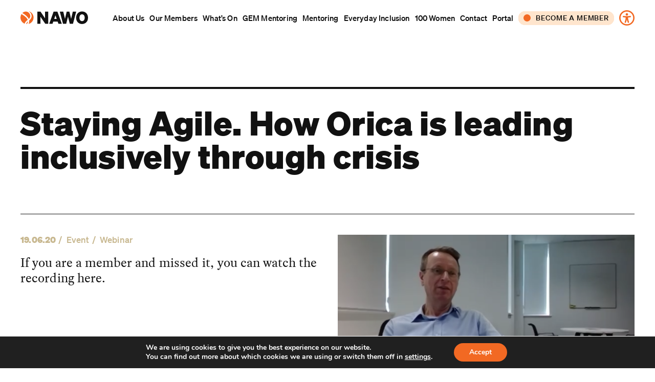

--- FILE ---
content_type: text/html; charset=UTF-8
request_url: https://nawo.org.au/staying-agile-how-orica-is-leading-inclusively-through-crisis/
body_size: 45159
content:

  <!doctype html>
<!--[if lt IE 9]><html class="no-js no-svg ie lt-ie9 lt-ie8 lt-ie7" lang="en-AU"> <![endif]-->
<!--[if IE 9]><html class="no-js no-svg ie ie9 lt-ie9 lt-ie8" lang="en-AU"> <![endif]-->
<!--[if gt IE 9]><!--><html class="no-js no-svg" lang="en-AU"> <!--<![endif]-->
<head>
  <meta charset="UTF-8" />
  <meta name="description" content="National Association of Women in Operations">
  <meta http-equiv="Content-Type" content="text/html; charset=UTF-8" />
  <meta http-equiv="X-UA-Compatible" content="IE=edge">
  <meta name="viewport" content="width=device-width, initial-scale=1">
  <link rel="author" href="https://nawo.org.au/wp-content/themes/nawo/humans.txt" />
  <link rel="pingback" href="https://nawo.org.au/xmlrpc.php" />
  <link rel="profile" href="https://gmpg.org/xfn/11">

    <script>
    (function() {
      var MEASUREMENT_ID = 'G-F5C8JP4WLY';
      var params = new URLSearchParams(window.location.search);
      if (params.has('staff')) {
        try { localStorage.setItem('nawo_ga_staff', '1'); } catch (e) {}
      }
      var isStaff = false;
      try { isStaff = localStorage.getItem('nawo_ga_staff') === '1'; } catch (e) { isStaff = false; }
      if (isStaff) {
        window['ga-disable-' + MEASUREMENT_ID] = true;
        return;
      }
      var s = document.createElement('script');
      s.async = true;
      s.src = 'https://www.googletagmanager.com/gtag/js?id=' + MEASUREMENT_ID;
      document.head.appendChild(s);

      window.dataLayer = window.dataLayer || [];
      function gtag(){ dataLayer.push(arguments); }
      window.gtag = gtag;
      gtag('js', new Date());
      gtag('config', MEASUREMENT_ID);
    })();
  </script>

  <script async src="https://cdn.pagesense.io/js/856851882/8b726f83e75f44088fc7518e9fda02a8.js"></script>

  <title>Staying Agile.  How Orica is leading inclusively through crisis &#8211; NAWO</title>
<meta name='robots' content='max-image-preview:large' />
<link rel='dns-prefetch' href='//www.googletagmanager.com' />
<link rel="alternate" type="application/rss+xml" title="NAWO &raquo; Feed" href="https://nawo.org.au/feed/" />
<link rel="alternate" type="application/rss+xml" title="NAWO &raquo; Comments Feed" href="https://nawo.org.au/comments/feed/" />
<link rel="alternate" type="application/rss+xml" title="NAWO &raquo; Staying Agile.  How Orica is leading inclusively through crisis Comments Feed" href="https://nawo.org.au/staying-agile-how-orica-is-leading-inclusively-through-crisis/feed/" />
<link rel="alternate" title="oEmbed (JSON)" type="application/json+oembed" href="https://nawo.org.au/wp-json/oembed/1.0/embed?url=https%3A%2F%2Fnawo.org.au%2Fstaying-agile-how-orica-is-leading-inclusively-through-crisis%2F" />
<link rel="alternate" title="oEmbed (XML)" type="text/xml+oembed" href="https://nawo.org.au/wp-json/oembed/1.0/embed?url=https%3A%2F%2Fnawo.org.au%2Fstaying-agile-how-orica-is-leading-inclusively-through-crisis%2F&#038;format=xml" />
<style id='wp-img-auto-sizes-contain-inline-css' type='text/css'>
img:is([sizes=auto i],[sizes^="auto," i]){contain-intrinsic-size:3000px 1500px}
/*# sourceURL=wp-img-auto-sizes-contain-inline-css */
</style>

<link rel='stylesheet' id='mp-theme-css' href='https://nawo.org.au/wp-content/plugins/memberpress/css/ui/theme.css?ver=1.12.11' type='text/css' media='all' />
<style id='wp-emoji-styles-inline-css' type='text/css'>

	img.wp-smiley, img.emoji {
		display: inline !important;
		border: none !important;
		box-shadow: none !important;
		height: 1em !important;
		width: 1em !important;
		margin: 0 0.07em !important;
		vertical-align: -0.1em !important;
		background: none !important;
		padding: 0 !important;
	}
/*# sourceURL=wp-emoji-styles-inline-css */
</style>
<link rel='stylesheet' id='wp-block-library-css' href='https://nawo.org.au/wp-includes/css/dist/block-library/style.min.css?ver=6.9' type='text/css' media='all' />
<style id='global-styles-inline-css' type='text/css'>
:root{--wp--preset--aspect-ratio--square: 1;--wp--preset--aspect-ratio--4-3: 4/3;--wp--preset--aspect-ratio--3-4: 3/4;--wp--preset--aspect-ratio--3-2: 3/2;--wp--preset--aspect-ratio--2-3: 2/3;--wp--preset--aspect-ratio--16-9: 16/9;--wp--preset--aspect-ratio--9-16: 9/16;--wp--preset--color--black: #000000;--wp--preset--color--cyan-bluish-gray: #abb8c3;--wp--preset--color--white: #ffffff;--wp--preset--color--pale-pink: #f78da7;--wp--preset--color--vivid-red: #cf2e2e;--wp--preset--color--luminous-vivid-orange: #ff6900;--wp--preset--color--luminous-vivid-amber: #fcb900;--wp--preset--color--light-green-cyan: #7bdcb5;--wp--preset--color--vivid-green-cyan: #00d084;--wp--preset--color--pale-cyan-blue: #8ed1fc;--wp--preset--color--vivid-cyan-blue: #0693e3;--wp--preset--color--vivid-purple: #9b51e0;--wp--preset--gradient--vivid-cyan-blue-to-vivid-purple: linear-gradient(135deg,rgb(6,147,227) 0%,rgb(155,81,224) 100%);--wp--preset--gradient--light-green-cyan-to-vivid-green-cyan: linear-gradient(135deg,rgb(122,220,180) 0%,rgb(0,208,130) 100%);--wp--preset--gradient--luminous-vivid-amber-to-luminous-vivid-orange: linear-gradient(135deg,rgb(252,185,0) 0%,rgb(255,105,0) 100%);--wp--preset--gradient--luminous-vivid-orange-to-vivid-red: linear-gradient(135deg,rgb(255,105,0) 0%,rgb(207,46,46) 100%);--wp--preset--gradient--very-light-gray-to-cyan-bluish-gray: linear-gradient(135deg,rgb(238,238,238) 0%,rgb(169,184,195) 100%);--wp--preset--gradient--cool-to-warm-spectrum: linear-gradient(135deg,rgb(74,234,220) 0%,rgb(151,120,209) 20%,rgb(207,42,186) 40%,rgb(238,44,130) 60%,rgb(251,105,98) 80%,rgb(254,248,76) 100%);--wp--preset--gradient--blush-light-purple: linear-gradient(135deg,rgb(255,206,236) 0%,rgb(152,150,240) 100%);--wp--preset--gradient--blush-bordeaux: linear-gradient(135deg,rgb(254,205,165) 0%,rgb(254,45,45) 50%,rgb(107,0,62) 100%);--wp--preset--gradient--luminous-dusk: linear-gradient(135deg,rgb(255,203,112) 0%,rgb(199,81,192) 50%,rgb(65,88,208) 100%);--wp--preset--gradient--pale-ocean: linear-gradient(135deg,rgb(255,245,203) 0%,rgb(182,227,212) 50%,rgb(51,167,181) 100%);--wp--preset--gradient--electric-grass: linear-gradient(135deg,rgb(202,248,128) 0%,rgb(113,206,126) 100%);--wp--preset--gradient--midnight: linear-gradient(135deg,rgb(2,3,129) 0%,rgb(40,116,252) 100%);--wp--preset--font-size--small: 13px;--wp--preset--font-size--medium: 20px;--wp--preset--font-size--large: 36px;--wp--preset--font-size--x-large: 42px;--wp--preset--spacing--20: 0.44rem;--wp--preset--spacing--30: 0.67rem;--wp--preset--spacing--40: 1rem;--wp--preset--spacing--50: 1.5rem;--wp--preset--spacing--60: 2.25rem;--wp--preset--spacing--70: 3.38rem;--wp--preset--spacing--80: 5.06rem;--wp--preset--shadow--natural: 6px 6px 9px rgba(0, 0, 0, 0.2);--wp--preset--shadow--deep: 12px 12px 50px rgba(0, 0, 0, 0.4);--wp--preset--shadow--sharp: 6px 6px 0px rgba(0, 0, 0, 0.2);--wp--preset--shadow--outlined: 6px 6px 0px -3px rgb(255, 255, 255), 6px 6px rgb(0, 0, 0);--wp--preset--shadow--crisp: 6px 6px 0px rgb(0, 0, 0);}:where(.is-layout-flex){gap: 0.5em;}:where(.is-layout-grid){gap: 0.5em;}body .is-layout-flex{display: flex;}.is-layout-flex{flex-wrap: wrap;align-items: center;}.is-layout-flex > :is(*, div){margin: 0;}body .is-layout-grid{display: grid;}.is-layout-grid > :is(*, div){margin: 0;}:where(.wp-block-columns.is-layout-flex){gap: 2em;}:where(.wp-block-columns.is-layout-grid){gap: 2em;}:where(.wp-block-post-template.is-layout-flex){gap: 1.25em;}:where(.wp-block-post-template.is-layout-grid){gap: 1.25em;}.has-black-color{color: var(--wp--preset--color--black) !important;}.has-cyan-bluish-gray-color{color: var(--wp--preset--color--cyan-bluish-gray) !important;}.has-white-color{color: var(--wp--preset--color--white) !important;}.has-pale-pink-color{color: var(--wp--preset--color--pale-pink) !important;}.has-vivid-red-color{color: var(--wp--preset--color--vivid-red) !important;}.has-luminous-vivid-orange-color{color: var(--wp--preset--color--luminous-vivid-orange) !important;}.has-luminous-vivid-amber-color{color: var(--wp--preset--color--luminous-vivid-amber) !important;}.has-light-green-cyan-color{color: var(--wp--preset--color--light-green-cyan) !important;}.has-vivid-green-cyan-color{color: var(--wp--preset--color--vivid-green-cyan) !important;}.has-pale-cyan-blue-color{color: var(--wp--preset--color--pale-cyan-blue) !important;}.has-vivid-cyan-blue-color{color: var(--wp--preset--color--vivid-cyan-blue) !important;}.has-vivid-purple-color{color: var(--wp--preset--color--vivid-purple) !important;}.has-black-background-color{background-color: var(--wp--preset--color--black) !important;}.has-cyan-bluish-gray-background-color{background-color: var(--wp--preset--color--cyan-bluish-gray) !important;}.has-white-background-color{background-color: var(--wp--preset--color--white) !important;}.has-pale-pink-background-color{background-color: var(--wp--preset--color--pale-pink) !important;}.has-vivid-red-background-color{background-color: var(--wp--preset--color--vivid-red) !important;}.has-luminous-vivid-orange-background-color{background-color: var(--wp--preset--color--luminous-vivid-orange) !important;}.has-luminous-vivid-amber-background-color{background-color: var(--wp--preset--color--luminous-vivid-amber) !important;}.has-light-green-cyan-background-color{background-color: var(--wp--preset--color--light-green-cyan) !important;}.has-vivid-green-cyan-background-color{background-color: var(--wp--preset--color--vivid-green-cyan) !important;}.has-pale-cyan-blue-background-color{background-color: var(--wp--preset--color--pale-cyan-blue) !important;}.has-vivid-cyan-blue-background-color{background-color: var(--wp--preset--color--vivid-cyan-blue) !important;}.has-vivid-purple-background-color{background-color: var(--wp--preset--color--vivid-purple) !important;}.has-black-border-color{border-color: var(--wp--preset--color--black) !important;}.has-cyan-bluish-gray-border-color{border-color: var(--wp--preset--color--cyan-bluish-gray) !important;}.has-white-border-color{border-color: var(--wp--preset--color--white) !important;}.has-pale-pink-border-color{border-color: var(--wp--preset--color--pale-pink) !important;}.has-vivid-red-border-color{border-color: var(--wp--preset--color--vivid-red) !important;}.has-luminous-vivid-orange-border-color{border-color: var(--wp--preset--color--luminous-vivid-orange) !important;}.has-luminous-vivid-amber-border-color{border-color: var(--wp--preset--color--luminous-vivid-amber) !important;}.has-light-green-cyan-border-color{border-color: var(--wp--preset--color--light-green-cyan) !important;}.has-vivid-green-cyan-border-color{border-color: var(--wp--preset--color--vivid-green-cyan) !important;}.has-pale-cyan-blue-border-color{border-color: var(--wp--preset--color--pale-cyan-blue) !important;}.has-vivid-cyan-blue-border-color{border-color: var(--wp--preset--color--vivid-cyan-blue) !important;}.has-vivid-purple-border-color{border-color: var(--wp--preset--color--vivid-purple) !important;}.has-vivid-cyan-blue-to-vivid-purple-gradient-background{background: var(--wp--preset--gradient--vivid-cyan-blue-to-vivid-purple) !important;}.has-light-green-cyan-to-vivid-green-cyan-gradient-background{background: var(--wp--preset--gradient--light-green-cyan-to-vivid-green-cyan) !important;}.has-luminous-vivid-amber-to-luminous-vivid-orange-gradient-background{background: var(--wp--preset--gradient--luminous-vivid-amber-to-luminous-vivid-orange) !important;}.has-luminous-vivid-orange-to-vivid-red-gradient-background{background: var(--wp--preset--gradient--luminous-vivid-orange-to-vivid-red) !important;}.has-very-light-gray-to-cyan-bluish-gray-gradient-background{background: var(--wp--preset--gradient--very-light-gray-to-cyan-bluish-gray) !important;}.has-cool-to-warm-spectrum-gradient-background{background: var(--wp--preset--gradient--cool-to-warm-spectrum) !important;}.has-blush-light-purple-gradient-background{background: var(--wp--preset--gradient--blush-light-purple) !important;}.has-blush-bordeaux-gradient-background{background: var(--wp--preset--gradient--blush-bordeaux) !important;}.has-luminous-dusk-gradient-background{background: var(--wp--preset--gradient--luminous-dusk) !important;}.has-pale-ocean-gradient-background{background: var(--wp--preset--gradient--pale-ocean) !important;}.has-electric-grass-gradient-background{background: var(--wp--preset--gradient--electric-grass) !important;}.has-midnight-gradient-background{background: var(--wp--preset--gradient--midnight) !important;}.has-small-font-size{font-size: var(--wp--preset--font-size--small) !important;}.has-medium-font-size{font-size: var(--wp--preset--font-size--medium) !important;}.has-large-font-size{font-size: var(--wp--preset--font-size--large) !important;}.has-x-large-font-size{font-size: var(--wp--preset--font-size--x-large) !important;}
/*# sourceURL=global-styles-inline-css */
</style>

<style id='classic-theme-styles-inline-css' type='text/css'>
/*! This file is auto-generated */
.wp-block-button__link{color:#fff;background-color:#32373c;border-radius:9999px;box-shadow:none;text-decoration:none;padding:calc(.667em + 2px) calc(1.333em + 2px);font-size:1.125em}.wp-block-file__button{background:#32373c;color:#fff;text-decoration:none}
/*# sourceURL=/wp-includes/css/classic-themes.min.css */
</style>
<link rel='stylesheet' id='contact-form-7-css' href='https://nawo.org.au/wp-content/plugins/contact-form-7/includes/css/styles.css?ver=6.1.4' type='text/css' media='all' />
<link rel='stylesheet' id='vendor-css' href='https://nawo.org.au/wp-content/themes/nawo/static/scss/vendor.css?ver=1760056609' type='text/css' media='all' />
<link rel='stylesheet' id='croppie-css' href='https://nawo.org.au/wp-content/themes/nawo/dist/js/main.css?ver=1760056583' type='text/css' media='all' />
<link rel='stylesheet' id='main-css' href='https://nawo.org.au/wp-content/themes/nawo/dist/scss/main.css?ver=1764305047' type='text/css' media='all' />
<link rel='stylesheet' id='moove_gdpr_frontend-css' href='https://nawo.org.au/wp-content/plugins/gdpr-cookie-compliance/dist/styles/gdpr-main.css?ver=5.0.9' type='text/css' media='all' />
<style id='moove_gdpr_frontend-inline-css' type='text/css'>
#moove_gdpr_cookie_modal,#moove_gdpr_cookie_info_bar,.gdpr_cookie_settings_shortcode_content{font-family:&#039;Nunito&#039;,sans-serif}#moove_gdpr_save_popup_settings_button{background-color:#373737;color:#fff}#moove_gdpr_save_popup_settings_button:hover{background-color:#000}#moove_gdpr_cookie_info_bar .moove-gdpr-info-bar-container .moove-gdpr-info-bar-content a.mgbutton,#moove_gdpr_cookie_info_bar .moove-gdpr-info-bar-container .moove-gdpr-info-bar-content button.mgbutton{background-color:#f26923}#moove_gdpr_cookie_modal .moove-gdpr-modal-content .moove-gdpr-modal-footer-content .moove-gdpr-button-holder a.mgbutton,#moove_gdpr_cookie_modal .moove-gdpr-modal-content .moove-gdpr-modal-footer-content .moove-gdpr-button-holder button.mgbutton,.gdpr_cookie_settings_shortcode_content .gdpr-shr-button.button-green{background-color:#f26923;border-color:#f26923}#moove_gdpr_cookie_modal .moove-gdpr-modal-content .moove-gdpr-modal-footer-content .moove-gdpr-button-holder a.mgbutton:hover,#moove_gdpr_cookie_modal .moove-gdpr-modal-content .moove-gdpr-modal-footer-content .moove-gdpr-button-holder button.mgbutton:hover,.gdpr_cookie_settings_shortcode_content .gdpr-shr-button.button-green:hover{background-color:#fff;color:#f26923}#moove_gdpr_cookie_modal .moove-gdpr-modal-content .moove-gdpr-modal-close i,#moove_gdpr_cookie_modal .moove-gdpr-modal-content .moove-gdpr-modal-close span.gdpr-icon{background-color:#f26923;border:1px solid #f26923}#moove_gdpr_cookie_info_bar span.moove-gdpr-infobar-allow-all.focus-g,#moove_gdpr_cookie_info_bar span.moove-gdpr-infobar-allow-all:focus,#moove_gdpr_cookie_info_bar button.moove-gdpr-infobar-allow-all.focus-g,#moove_gdpr_cookie_info_bar button.moove-gdpr-infobar-allow-all:focus,#moove_gdpr_cookie_info_bar span.moove-gdpr-infobar-reject-btn.focus-g,#moove_gdpr_cookie_info_bar span.moove-gdpr-infobar-reject-btn:focus,#moove_gdpr_cookie_info_bar button.moove-gdpr-infobar-reject-btn.focus-g,#moove_gdpr_cookie_info_bar button.moove-gdpr-infobar-reject-btn:focus,#moove_gdpr_cookie_info_bar span.change-settings-button.focus-g,#moove_gdpr_cookie_info_bar span.change-settings-button:focus,#moove_gdpr_cookie_info_bar button.change-settings-button.focus-g,#moove_gdpr_cookie_info_bar button.change-settings-button:focus{-webkit-box-shadow:0 0 1px 3px #f26923;-moz-box-shadow:0 0 1px 3px #f26923;box-shadow:0 0 1px 3px #f26923}#moove_gdpr_cookie_modal .moove-gdpr-modal-content .moove-gdpr-modal-close i:hover,#moove_gdpr_cookie_modal .moove-gdpr-modal-content .moove-gdpr-modal-close span.gdpr-icon:hover,#moove_gdpr_cookie_info_bar span[data-href]>u.change-settings-button{color:#f26923}#moove_gdpr_cookie_modal .moove-gdpr-modal-content .moove-gdpr-modal-left-content #moove-gdpr-menu li.menu-item-selected a span.gdpr-icon,#moove_gdpr_cookie_modal .moove-gdpr-modal-content .moove-gdpr-modal-left-content #moove-gdpr-menu li.menu-item-selected button span.gdpr-icon{color:inherit}#moove_gdpr_cookie_modal .moove-gdpr-modal-content .moove-gdpr-modal-left-content #moove-gdpr-menu li a span.gdpr-icon,#moove_gdpr_cookie_modal .moove-gdpr-modal-content .moove-gdpr-modal-left-content #moove-gdpr-menu li button span.gdpr-icon{color:inherit}#moove_gdpr_cookie_modal .gdpr-acc-link{line-height:0;font-size:0;color:transparent;position:absolute}#moove_gdpr_cookie_modal .moove-gdpr-modal-content .moove-gdpr-modal-close:hover i,#moove_gdpr_cookie_modal .moove-gdpr-modal-content .moove-gdpr-modal-left-content #moove-gdpr-menu li a,#moove_gdpr_cookie_modal .moove-gdpr-modal-content .moove-gdpr-modal-left-content #moove-gdpr-menu li button,#moove_gdpr_cookie_modal .moove-gdpr-modal-content .moove-gdpr-modal-left-content #moove-gdpr-menu li button i,#moove_gdpr_cookie_modal .moove-gdpr-modal-content .moove-gdpr-modal-left-content #moove-gdpr-menu li a i,#moove_gdpr_cookie_modal .moove-gdpr-modal-content .moove-gdpr-tab-main .moove-gdpr-tab-main-content a:hover,#moove_gdpr_cookie_info_bar.moove-gdpr-dark-scheme .moove-gdpr-info-bar-container .moove-gdpr-info-bar-content a.mgbutton:hover,#moove_gdpr_cookie_info_bar.moove-gdpr-dark-scheme .moove-gdpr-info-bar-container .moove-gdpr-info-bar-content button.mgbutton:hover,#moove_gdpr_cookie_info_bar.moove-gdpr-dark-scheme .moove-gdpr-info-bar-container .moove-gdpr-info-bar-content a:hover,#moove_gdpr_cookie_info_bar.moove-gdpr-dark-scheme .moove-gdpr-info-bar-container .moove-gdpr-info-bar-content button:hover,#moove_gdpr_cookie_info_bar.moove-gdpr-dark-scheme .moove-gdpr-info-bar-container .moove-gdpr-info-bar-content span.change-settings-button:hover,#moove_gdpr_cookie_info_bar.moove-gdpr-dark-scheme .moove-gdpr-info-bar-container .moove-gdpr-info-bar-content button.change-settings-button:hover,#moove_gdpr_cookie_info_bar.moove-gdpr-dark-scheme .moove-gdpr-info-bar-container .moove-gdpr-info-bar-content u.change-settings-button:hover,#moove_gdpr_cookie_info_bar span[data-href]>u.change-settings-button,#moove_gdpr_cookie_info_bar.moove-gdpr-dark-scheme .moove-gdpr-info-bar-container .moove-gdpr-info-bar-content a.mgbutton.focus-g,#moove_gdpr_cookie_info_bar.moove-gdpr-dark-scheme .moove-gdpr-info-bar-container .moove-gdpr-info-bar-content button.mgbutton.focus-g,#moove_gdpr_cookie_info_bar.moove-gdpr-dark-scheme .moove-gdpr-info-bar-container .moove-gdpr-info-bar-content a.focus-g,#moove_gdpr_cookie_info_bar.moove-gdpr-dark-scheme .moove-gdpr-info-bar-container .moove-gdpr-info-bar-content button.focus-g,#moove_gdpr_cookie_info_bar.moove-gdpr-dark-scheme .moove-gdpr-info-bar-container .moove-gdpr-info-bar-content a.mgbutton:focus,#moove_gdpr_cookie_info_bar.moove-gdpr-dark-scheme .moove-gdpr-info-bar-container .moove-gdpr-info-bar-content button.mgbutton:focus,#moove_gdpr_cookie_info_bar.moove-gdpr-dark-scheme .moove-gdpr-info-bar-container .moove-gdpr-info-bar-content a:focus,#moove_gdpr_cookie_info_bar.moove-gdpr-dark-scheme .moove-gdpr-info-bar-container .moove-gdpr-info-bar-content button:focus,#moove_gdpr_cookie_info_bar.moove-gdpr-dark-scheme .moove-gdpr-info-bar-container .moove-gdpr-info-bar-content span.change-settings-button.focus-g,span.change-settings-button:focus,button.change-settings-button.focus-g,button.change-settings-button:focus,#moove_gdpr_cookie_info_bar.moove-gdpr-dark-scheme .moove-gdpr-info-bar-container .moove-gdpr-info-bar-content u.change-settings-button.focus-g,#moove_gdpr_cookie_info_bar.moove-gdpr-dark-scheme .moove-gdpr-info-bar-container .moove-gdpr-info-bar-content u.change-settings-button:focus{color:#f26923}#moove_gdpr_cookie_modal .moove-gdpr-branding.focus-g span,#moove_gdpr_cookie_modal .moove-gdpr-modal-content .moove-gdpr-tab-main a.focus-g,#moove_gdpr_cookie_modal .moove-gdpr-modal-content .moove-gdpr-tab-main .gdpr-cd-details-toggle.focus-g{color:#f26923}#moove_gdpr_cookie_modal.gdpr_lightbox-hide{display:none}
/*# sourceURL=moove_gdpr_frontend-inline-css */
</style>
<meta name="sentry-trace" content="e4778804878844daa64c46ccd21186ad-3efb0964f3af4c90-0" />
<meta name="traceparent" content="" />
<meta name="baggage" content="sentry-trace_id=e4778804878844daa64c46ccd21186ad,sentry-sample_rate=0.3,sentry-transaction=%2F%7Bname%7D,sentry-public_key=2c24f5aa4ff47a73c67b6af54959badf,sentry-org_id=4508720004792320,sentry-release=unknown,sentry-environment=production,sentry-sampled=false,sentry-sample_rand=0.596524" />
<script type="text/javascript" src="https://nawo.org.au/wp-includes/js/jquery/jquery.min.js?ver=3.7.1" id="jquery-core-js"></script>
<script type="text/javascript" src="https://nawo.org.au/wp-includes/js/jquery/jquery-migrate.min.js?ver=3.4.1" id="jquery-migrate-js"></script>
<script type="text/javascript" src="https://nawo.org.au/wp-content/plugins/wp-sentry-integration/public/wp-sentry-browser.tracing.replay.min.js?ver=8.10.0" id="wp-sentry-browser-bundle-js"></script>
<script type="text/javascript" id="wp-sentry-browser-js-extra">
/* <![CDATA[ */
var wp_sentry = {"wpBrowserTracingOptions":{},"tracesSampleRate":"0.3","wpSessionReplayOptions":{},"replaysSessionSampleRate":"0.1","replaysOnErrorSampleRate":"1","environment":"production","release":"unknown","context":{"tags":{"wordpress":"6.9","language":"en-AU"}},"dsn":"https://c471dbaef03fb953dea779eb8a70d562@o4508720004792320.ingest.us.sentry.io/4508720038608896"};
//# sourceURL=wp-sentry-browser-js-extra
/* ]]> */
</script>
<script type="text/javascript" src="https://nawo.org.au/wp-content/plugins/wp-sentry-integration/public/wp-sentry-init.js?ver=8.10.0" id="wp-sentry-browser-js"></script>
<script type="text/javascript" src="https://nawo.org.au/wp-content/themes/nawo/static/js/lazysizes.min.js?ver=1760056608" id="lazy-js"></script>
<link rel="https://api.w.org/" href="https://nawo.org.au/wp-json/" /><link rel="alternate" title="JSON" type="application/json" href="https://nawo.org.au/wp-json/wp/v2/posts/8952" /><link rel="EditURI" type="application/rsd+xml" title="RSD" href="https://nawo.org.au/xmlrpc.php?rsd" />
<meta name="generator" content="WordPress 6.9" />
<link rel="canonical" href="https://nawo.org.au/staying-agile-how-orica-is-leading-inclusively-through-crisis/" />
<link rel='shortlink' href='https://nawo.org.au/?p=8952' />
<meta name="generator" content="Site Kit by Google 1.170.0" />		<style>
			.algolia-search-highlight {
				background-color: #fffbcc;
				border-radius: 2px;
				font-style: normal;
			}
		</style>
		<link rel="icon" href="https://nawo.org.au/wp-content/uploads/2024/04/nawo-icon-300x300-1.png" sizes="32x32" />
<link rel="icon" href="https://nawo.org.au/wp-content/uploads/2024/04/nawo-icon-300x300-1.png" sizes="192x192" />
<link rel="apple-touch-icon" href="https://nawo.org.au/wp-content/uploads/2024/04/nawo-icon-300x300-1.png" />
<meta name="msapplication-TileImage" content="https://nawo.org.au/wp-content/uploads/2024/04/nawo-icon-300x300-1.png" />

      </head>

	<body class="wp-singular post-template-default single single-post postid-8952 single-format-standard wp-theme-nawo" data-template="base.twig">
		
          <header class="header flex flex-justify">
  <div class="header-logo-holder">
    <a href="https://nawo.org.au">
      <svg class="logo" height="25" xmlns="http://www.w3.org/2000/svg" viewBox="0 0 703.8678 133.5001">
<g class="logo_type">
  <path d="M641.7258,2.2272c-36.5429,0-61.9649,27.363-61.9649,65.495s25.422,65.496,61.9649,65.496c36.72,0,62.142-27.363,62.142-65.496S678.4458,2.2272,641.7258,2.2272Zm0,100.98c-16.065,0-27.187-13.417-27.187-35.485s11.122-35.484,27.187-35.484c16.242,0,27.364,13.417,27.364,35.484S657.9678,103.2072,641.7258,103.2072Z"/><polygon points="255.64 73.372 209.21 4.345 175.315 4.345 175.315 131.1 208.327 131.1 208.327 57.66 258.817 131.1 288.829 131.1 288.829 4.345 255.64 4.345 255.64 73.372"/><path d="M345.2148,4.3452,299.4908,131.1H333.74l7.944-22.95h45.9l8.121,22.95h35.131L385.1129,4.3452Zm6.179,76.088,13.24-37.779,13.2409,37.779Z"/><polygon points="545.374 4.345 527.72 79.55 509.89 4.345 481.467 4.345 463.813 79.55 445.983 4.345 409.969 4.345 443.335 131.1 476.524 131.1 495.237 56.247 513.95 131.1 547.14 131.1 580.505 4.345 545.374 4.345"/>
</g>
<g class="logo_circle">
  <path d="M61.6616,126.3706c-.233.5291-2.334,5.173.013,6.783,1.316.9261,3.273-.224,4.331-.8919l.095-.06c7.91-5.982,11.631-16.1741,12.478-22.4151a42.2974,42.2974,0,0,0,.36-4.221c-1.264,1.074-2.477,2.18-3.608,3.32C69.8806,114.3926,64.5286,119.8906,61.6616,126.3706Z"/><path d="M102.1237,53.6644c1.8811-21.836-13.704-41.384-30.839-47.782-16.404-6.1279-36.166-2.347-51.742,12.705,7.1081,3.967,14.637,8.629,22.403,13.875a160.8261,160.8261,0,0,1,30.747,27.414,90.0987,90.0987,0,0,1,6.32,8.056,84.7537,84.7537,0,0,1,7.6139,13.389C93.6837,73.1364,101.0277,66.4044,102.1237,53.6644Z" /><path d="M84.4722,0a56.6993,56.6993,0,0,1,24.863,23.889,58.1325,58.1325,0,0,1,7,26.539,41.779,41.779,0,0,1-2.508,14.523c-3.374,9.01-9.212,18.272-18.426,27.175-1.56,1.503-3.185,2.905-4.858,4.269a50.7907,50.7907,0,0,1-1.938,25.736,42.8657,42.8657,0,0,1-2.718,6.452c-.095.179-.832,1.449-1.591,2.64-.429.674-.87,1.316-1.317,1.94A68.4234,68.4234,0,0,0,136.79,66.325C136.79,34.333,114.7722,6.521,84.4722,0Z"/><path d="M76.066,89.8377c-4.086-9.832-11.902-20.068-23.247-30.429-10.875-9.93-25.017-20.008-42.038-29.954a68.4247,68.4247,0,0,0,33.236,100.79c.331-4.836,2.6371-10.324,6.8871-16.363a94.3633,94.3633,0,0,1,11.8579-13.487A92.3823,92.3823,0,0,1,76.066,89.8377Z"/>
</g>
</svg>    </a>
    <button class="btn-filled mobile-nav_btn btn--bg-pink">Menu</button>
  </div>
  <ul class="sohne-heading-lower t--reg flex header-list" role="navigation">
  

          <li><a href="https://nawo.org.au/about-us/">About Us</a></li>
      

          <li><a href="https://nawo.org.au/our-members/">Our Members</a></li>
      

          <li><a href="https://nawo.org.au/whats-on/">What’s On</a></li>
      

          <li><a href="https://nawo.org.au/gem-mentoring/">GEM Mentoring</a></li>
      

          <li><a href="https://nawo.org.au/mentoring/">Mentoring</a></li>
      

          <li><a href="https://nawo.org.au/everyday-inclusion/">Everyday Inclusion</a></li>
      

          <li><a href="https://nawo.org.au/100-women-in-operations/">100 Women</a></li>
      

          <li><a href="https://nawo.org.au/contact/">Contact</a></li>
      

          <li><a href="https://nawo.org.au/portal/">Portal</a></li>
      

          <li class="has-children  nav-desktop-only"><a class="btn-filled btn--bg-pink btn--dot-red" href="#">Become a Member</a>

                  <ul class="submenu">
                    <li><a class="btn-filled btn--bg-pink btn--dot-red" href="https://nawo.org.au/become-a-corporate-member/">Corporate</a></li>
                    <li><a class="btn-filled btn--bg-pink btn--dot-red" href="https://nawo.org.au/become-an-individual-member/">Individual</a></li>
                  </ul>
        
      </li>

      <li class="has-children  nav-mobile-only"><a class="" href="#">Become a Member</a>

                <ul class="submenu">
                    <li class="nav-mobile-only"><a class="" href="https://nawo.org.au/become-a-corporate-member/">Corporate</a></li>
                    <li class="nav-mobile-only"><a class="" href="https://nawo.org.au/become-an-individual-member/">Individual</a></li>
                </ul>
        
      </li>


      
      

          <li class="nav-mobile-only"><a href="#reciteme">Accessibility</a></li>
      <li class="nav-desktop-only"><a class="btn-icon btn-icon--accessability" href="#reciteme"></a></li>
      </ul>

</header>

<nav class="mobile-nav">
  <ul class="s-heading-lower flex header-list" role="navigation">
  

          <li><a href="https://nawo.org.au/about-us/">About Us</a></li>
      

          <li><a href="https://nawo.org.au/our-members/">Our Members</a></li>
      

          <li><a href="https://nawo.org.au/whats-on/">What’s On</a></li>
      

          <li><a href="https://nawo.org.au/gem-mentoring/">GEM Mentoring</a></li>
      

          <li><a href="https://nawo.org.au/mentoring/">Mentoring</a></li>
      

          <li><a href="https://nawo.org.au/everyday-inclusion/">Everyday Inclusion</a></li>
      

          <li><a href="https://nawo.org.au/100-women-in-operations/">100 Women</a></li>
      

          <li><a href="https://nawo.org.au/contact/">Contact</a></li>
      

          <li><a href="https://nawo.org.au/portal/">Portal</a></li>
      

          <li class="has-children  nav-desktop-only"><a class="btn-filled btn--bg-pink btn--dot-red" href="#">Become a Member</a>

                  <ul class="submenu">
                    <li><a class="btn-filled btn--bg-pink btn--dot-red" href="https://nawo.org.au/become-a-corporate-member/">Corporate</a></li>
                    <li><a class="btn-filled btn--bg-pink btn--dot-red" href="https://nawo.org.au/become-an-individual-member/">Individual</a></li>
                  </ul>
        
      </li>

      <li class="has-children  nav-mobile-only"><a class="" href="#">Become a Member</a>

                <ul class="submenu">
                    <li class="nav-mobile-only"><a class="" href="https://nawo.org.au/become-a-corporate-member/">Corporate</a></li>
                    <li class="nav-mobile-only"><a class="" href="https://nawo.org.au/become-an-individual-member/">Individual</a></li>
                </ul>
        
      </li>


      
      

          <li class="nav-mobile-only"><a href="#reciteme">Accessibility</a></li>
      <li class="nav-desktop-only"><a class="btn-icon btn-icon--accessability" href="#reciteme"></a></li>
      </ul>

</nav>    
    



  <main class="event-page article-page pad-header palette-gold">
    <div class="max-width">
      <h1 class="h-title">Staying Agile.  How Orica is leading inclusively through crisis</h1>
      
              <section class="block block--border-top border--thin">
          <div class="grid grid-2-col article-intro">
            <div class="grid-item flex-col-justify">
              <div class="flex-item">
                <h3 class="s-heading-lower t--highlight m-b-s">
                  <span class="postcard-term s-heading-lower-reg">19.06.20</span>
                                                                                    <a href="https://nawo.org.au/articles/category/event/" class="postcard-term">Event</a>
                                                                                        <a href="https://nawo.org.au/type/webinar/" class="postcard-term">Webinar</a>
                                                                            </h3>
                                  <div class="md r-med para-below postcard-text">
                    <p>If you are a member and missed it, you can watch the recording here. </p>

                  </div>
                              </div>
            </div>

                        <div class="grid-item">
                                                       
                  <div class="auto-ratio " style="padding-top:calc( 1186 / 2188 * 100% )">
    
        
      <img id=""
        data-src="https://nawo.org.au/wp-content/uploads/2021/06/Chris-Crozier-1.png"
        data-srcset="https://nawo.org.au/wp-content/uploads/2021/06/Chris-Crozier-1-600x0-c-default.png 600w,
                    https://nawo.org.au/wp-content/uploads/2021/06/Chris-Crozier-1-1000x0-c-default.png 1000w,
                    https://nawo.org.au/wp-content/uploads/2021/06/Chris-Crozier-1-1600x0-c-default.png 1600w,
                    https://nawo.org.au/wp-content/uploads/2021/06/Chris-Crozier-1-2000x0-c-default.png 2000w"
        class="lazyload "
        data-sizes="auto"
        alt=""
        width="2188"
        height="2188"
      />
    
      </div>
                                            </div>
          </div>
        </section>
            
      <article class="article block block--border-top border--thin border--grey">
        <div class="grid grid-2-col article--restricted">
          <div class="grid-item flex-col-justify post-details_outer">
            
            <dl class="description-list  ">
                            
              
                                                                <dt>Categories</dt>
                  <dd>
                                                                  <a href="https://nawo.org.au/articles/category/event/" class="postcard-term">Event</a>
                                                            </dd>
                              
                              <dt>Tags</dt>
                <dd>
                                      <a href="https://nawo.org.au/articles/tag/flexible-work/" class="postcard-term">Flexible work</a>
                                      <a href="https://nawo.org.au/articles/tag/maximising-your-effectiveness/" class="postcard-term">Maximising your Effectiveness</a>
                                      <a href="https://nawo.org.au/articles/tag/membership/" class="postcard-term">Membership</a>
                                      <a href="https://nawo.org.au/articles/tag/networking/" class="postcard-term">Networking</a>
                                      <a href="https://nawo.org.au/articles/tag/problem-solving/" class="postcard-term">Problem solving</a>
                                      <a href="https://nawo.org.au/articles/tag/workplace-culture/" class="postcard-term">Workplace culture</a>
                                  </dd>
                            
                              <dt>Type</dt>
                <dd>
                                      <a href="https://nawo.org.au/type/webinar/" class="postcard-term">Webinar</a>
                                  </dd>
              
                              <dt>Share</dt>
<dd class="share-box">
  <a class="share-icon share-li" href="https://www.linkedin.com/sharing/share-offsite/?url=https://nawo.org.au/staying-agile-how-orica-is-leading-inclusively-through-crisis/" target="_blank">
    <svg width="37" height="37" viewBox="0 0 37 37" fill="none" xmlns="http://www.w3.org/2000/svg">
      <circle cx="18.5" cy="18.5" r="18"/><g clip-path="url(#clip0)"><path d="M12.2549 8C13.5176 8 14.5098 8.99216 14.5098 10.2549C14.5098 11.5176 13.5176 12.5098 12.2549 12.5098C10.9922 12.4196 10 11.4275 10 10.2549C10 8.99216 10.9922 8 12.2549 8ZM10.2706 14.1333H14.0588V26.4H10.2706V14.1333Z"/><path d="M16.4941 14.1334H20.1922V15.8471H20.2824C20.8236 14.8549 21.9961 13.8628 23.8902 13.8628C27.7687 13.8628 28.4902 16.3883 28.4902 19.7255V26.4902H24.702V20.5373C24.702 19.0942 24.702 17.2902 22.7177 17.2902C20.7334 17.2902 20.4628 18.8236 20.4628 20.4471V26.4902H16.4941V14.1334Z"/></g><defs><clipPath id="clip0"><rect width="18.4" height="18.4" fill="white" transform="translate(10 8)"/></clipPath></defs></svg>
  </a>
  <a class="share-icon share-tw" href="https://twitter.com/share?url=https://nawo.org.au/staying-agile-how-orica-is-leading-inclusively-through-crisis/" target="_blank">
    <svg width="37" height="37" viewBox="0 0 37 37" fill="none" xmlns="http://www.w3.org/2000/svg">
      <circle cx="18.5" cy="18.5" r="18"/>
      <path d="M15.2098 28.8967C23.9363 28.8967 28.7093 21.6669 28.7093 15.3973C28.7093 15.1919 28.7093 14.9875 28.6954 14.784C29.624 14.1124 30.4255 13.2807 31.0625 12.3281C30.1966 12.7118 29.278 12.9634 28.3375 13.0746C29.3279 12.4816 30.0692 11.549 30.4233 10.4504C29.492 11.003 28.4731 11.3925 27.4106 11.602C26.6953 10.8413 25.7492 10.3377 24.7187 10.1689C23.6883 10.0001 22.631 10.1757 21.7103 10.6684C20.7897 11.1611 20.0571 11.9434 19.626 12.8944C19.1948 13.8454 19.0891 14.912 19.3252 15.9291C17.4389 15.8346 15.5935 15.3444 13.909 14.4904C12.2244 13.6364 10.7382 12.4377 9.547 10.9721C8.94029 12.0165 8.75446 13.253 9.02736 14.4297C9.30026 15.6063 10.0114 16.6348 11.0159 17.3055C10.2609 17.2832 9.52228 17.0795 8.8625 16.7117C8.8625 16.7311 8.8625 16.7515 8.8625 16.7718C8.8628 17.8672 9.24199 18.9288 9.93576 19.7765C10.6295 20.6242 11.5952 21.2058 12.6689 21.4227C11.9704 21.6132 11.2375 21.6411 10.5266 21.5041C10.8298 22.4468 11.42 23.2712 12.2148 23.862C13.0095 24.4528 13.9691 24.7804 14.9592 24.799C13.2791 26.1193 11.2037 26.8361 9.06692 26.834C8.68944 26.8332 8.31231 26.8104 7.9375 26.7655C10.1072 28.1579 12.6318 28.8964 15.2098 28.893"/>
      </svg>      
  </a>
  <a class="share-icon share-fb" href="https://www.facebook.com/share.php?u=https://nawo.org.au/staying-agile-how-orica-is-leading-inclusively-through-crisis/" target="_blank">
    <svg width="37" height="37" viewBox="0 0 37 37" fill="none" xmlns="http://www.w3.org/2000/svg">
      <circle cx="18.5" cy="18.5" r="18"/><g clip-path="url(#clip0)"><path d="M19.9 13.2V15.2H22.9L22.6 18.6H19.9V28.2H15.9V18.6H14V15.2H15.9V13C15.7 11 17.3 9.2 19.3 9C19.5 9 19.7 9 19.9 9H22.8V12.3H20.7C20.3 12.3 19.9 12.6 19.8 13.1C19.9 13.1 19.9 13.2 19.9 13.2Z"/></g><defs><clipPath id="clip0"><rect width="8.9" height="19.2" fill="white" transform="translate(14 9)"/></clipPath></defs></svg>      
  </a>
</dd>                          </dl>

                      </div>
          
          <div class="grid-item md r-body para-below article-body">
                          Leaders who are responsive, adaptable and communicate decisions clearly are the lighthouse keepers who shine, guiding their operational ships – and their people – through the storm. Orica, like all NAWO member companies, has had to pivot rapidly to meet the challenges of the COVID-19 experience. By all accounts, Orica has successfully navigated the crisis to date but, as our society slowly emerges from isolation, this agility will be required for some time yet. So, how did Orica’s executive team make time-critical decisions as COVID-19 emerged, and then engage their leaders to ensure consistent communication and messaging down the line? And what were&hellip;
                      </div>
        </div>

                  <section class="block block-restricted border-top border--thick inner-pad">
  <h1 class="s-title m-b-xl">Ready to make an investment in your future?</h1>
  <div class="grid grid-2-col">
    <div class="grid-item flex-col-justify">
      <div class="m-b-m md para-below r-body">
        <p><strong>Not a member? Join us</strong></p>
<p>Our members enjoy access to exclusive member only content and resources such as case studies, webinar recordings, networking events, professional development programs and industry solutions forums.  We would love to have you join us.</p>
<a class="btn-filled--primary" href="https://nawo.org.au/become-a-corporate-member/">Become a corporate member</a>
<a class="btn-filled--primary" href="https://nawo.org.au/become-an-individual-member/">Become an individual member</a>

      </div>
      <div class="flex-item flex-col flex-align-start">
        <a href="https://nawo.org.au/?post_type=page&p=447" class="btn-filled m-b-xs">Log In</a>
        <a href="https://nawo.org.au/?post_type=page&p=12247" class="btn-filled">Become a Member</a>
      </div>
    </div>

    <div class="grid-item">
            
                  <div class="ratio-box ratio--5-4 ">

        
      <img id=""
        data-src="https://nawo.org.au/wp-content/uploads/2022/02/003-d1308-20-scaled-1.jpg"
        data-srcset="https://nawo.org.au/wp-content/uploads/2022/02/003-d1308-20-scaled-1-600x0-c-default.jpg 600w,
                    https://nawo.org.au/wp-content/uploads/2022/02/003-d1308-20-scaled-1-1000x0-c-default.jpg 1000w,
                    https://nawo.org.au/wp-content/uploads/2022/02/003-d1308-20-scaled-1-1600x0-c-default.jpg 1600w,
                    https://nawo.org.au/wp-content/uploads/2022/02/003-d1308-20-scaled-1-2000x0-c-default.jpg 2000w"
        class="lazyload "
        data-sizes="auto"
        alt=""
        width="2560"
        height="2560"
      />
    
      </div>
      </div>
  </div>
</section>              </article>

                        </div>
  </main>

		      <footer class="footer" id="footer">
  <div class="max-width">
    <div class="footer-grid">
      <div class="grid-item item--logo">

        <div>
          <a href="https://nawo.org.au">
            <svg class="logo" height="25" xmlns="http://www.w3.org/2000/svg" viewBox="0 0 703.8678 133.5001">
<g class="logo_type">
  <path d="M641.7258,2.2272c-36.5429,0-61.9649,27.363-61.9649,65.495s25.422,65.496,61.9649,65.496c36.72,0,62.142-27.363,62.142-65.496S678.4458,2.2272,641.7258,2.2272Zm0,100.98c-16.065,0-27.187-13.417-27.187-35.485s11.122-35.484,27.187-35.484c16.242,0,27.364,13.417,27.364,35.484S657.9678,103.2072,641.7258,103.2072Z"/><polygon points="255.64 73.372 209.21 4.345 175.315 4.345 175.315 131.1 208.327 131.1 208.327 57.66 258.817 131.1 288.829 131.1 288.829 4.345 255.64 4.345 255.64 73.372"/><path d="M345.2148,4.3452,299.4908,131.1H333.74l7.944-22.95h45.9l8.121,22.95h35.131L385.1129,4.3452Zm6.179,76.088,13.24-37.779,13.2409,37.779Z"/><polygon points="545.374 4.345 527.72 79.55 509.89 4.345 481.467 4.345 463.813 79.55 445.983 4.345 409.969 4.345 443.335 131.1 476.524 131.1 495.237 56.247 513.95 131.1 547.14 131.1 580.505 4.345 545.374 4.345"/>
</g>
<g class="logo_circle">
  <path d="M61.6616,126.3706c-.233.5291-2.334,5.173.013,6.783,1.316.9261,3.273-.224,4.331-.8919l.095-.06c7.91-5.982,11.631-16.1741,12.478-22.4151a42.2974,42.2974,0,0,0,.36-4.221c-1.264,1.074-2.477,2.18-3.608,3.32C69.8806,114.3926,64.5286,119.8906,61.6616,126.3706Z"/><path d="M102.1237,53.6644c1.8811-21.836-13.704-41.384-30.839-47.782-16.404-6.1279-36.166-2.347-51.742,12.705,7.1081,3.967,14.637,8.629,22.403,13.875a160.8261,160.8261,0,0,1,30.747,27.414,90.0987,90.0987,0,0,1,6.32,8.056,84.7537,84.7537,0,0,1,7.6139,13.389C93.6837,73.1364,101.0277,66.4044,102.1237,53.6644Z" /><path d="M84.4722,0a56.6993,56.6993,0,0,1,24.863,23.889,58.1325,58.1325,0,0,1,7,26.539,41.779,41.779,0,0,1-2.508,14.523c-3.374,9.01-9.212,18.272-18.426,27.175-1.56,1.503-3.185,2.905-4.858,4.269a50.7907,50.7907,0,0,1-1.938,25.736,42.8657,42.8657,0,0,1-2.718,6.452c-.095.179-.832,1.449-1.591,2.64-.429.674-.87,1.316-1.317,1.94A68.4234,68.4234,0,0,0,136.79,66.325C136.79,34.333,114.7722,6.521,84.4722,0Z"/><path d="M76.066,89.8377c-4.086-9.832-11.902-20.068-23.247-30.429-10.875-9.93-25.017-20.008-42.038-29.954a68.4247,68.4247,0,0,0,33.236,100.79c.331-4.836,2.6371-10.324,6.8871-16.363a94.3633,94.3633,0,0,1,11.8579-13.487A92.3823,92.3823,0,0,1,76.066,89.8377Z"/>
</g>
</svg>          </a>
        </div>

        <div>
          <a href="https://www.acnc.gov.au/" target="_blank">
            <img width="100" alt="" src="[data-uri]" />          </a>
        </div>

      </div>
      <div class="grid-item sohne-text">
        <h1>NAWO</h1>
        <ul>
                                    <li><a href="https://nawo.org.au/about-us/">About Us</a></li>
                                                <li><a href="https://nawo.org.au/our-members/">Our Members</a></li>
                                                <li><a href="https://nawo.org.au/whats-on/">What’s On</a></li>
                                                <li><a href="https://nawo.org.au/gem-mentoring/">GEM Mentoring</a></li>
                                                <li><a href="https://nawo.org.au/mentoring/">Mentoring</a></li>
                                                <li><a href="https://nawo.org.au/everyday-inclusion/">Everyday Inclusion</a></li>
                                                <li><a href="https://nawo.org.au/100-women-in-operations/">100 Women</a></li>
                                                <li><a href="https://nawo.org.au/contact/">Contact</a></li>
                                                <li><a href="https://nawo.org.au/portal/">Portal</a></li>
                                                  <li><a href="https://nawo.org.au/become-a-corporate-member/">Become a Member</a></li>
                                                <li><a href="#reciteme">Accessibility</a></li>
                              </ul>
      </div>
      <div class="grid-item sohne-text">
        <h1>Quick Links</h1>
        <ul>
                      <li><a href="https://nawo.org.au/about-us/privacy-policy/">Privacy Policy</a></li>
                      <li><a href="https://nawo.org.au/about-us/conditions-of-service/">Conditions of Service</a></li>
                      <li><a href="https://nawo.org.au/about-us/membership-terms/">Membership Terms</a></li>
                      <li><a href="https://nawo.org.au/about-us/our-community-code/">Our Community Code</a></li>
                      <li><a href="https://nawo.org.au/about-us/respectful-behaviour/">Respectful Workplace Behaviour Policy &#038; Grievance Procedure</a></li>
                      <li><a href="https://nawo.org.au/reconciliation_action_plan/">Reconciliation Action Plan</a></li>
                      <li><a href="https://nawo.org.au/annual-reports/">Annual Reports</a></li>
                      <li><a href="https://nawo.org.au/volunteer-with-us/">Volunteer with us</a></li>
                  </ul>
      </div>
      <div class="grid-item sohne-text">
        <h1>Contact</h1>
        <ul>
          <li class="m-b-s">
            <h2>Mailing</h2>
<p>Waterman Workspaces</p>
<p>Level 1</p>
<p>678 Victoria St</p>
<p>Richmond VIC 3121</p>

          </li>
                  </ul>
      </div>
      <div class="grid-item sohne-text">
        <h1>Social</h1>
        <ul>
                      <li><a target="_blank" href="https://bg.linkedin.com/company/national-association-of-women-in-operations">LinkedIn</a></li>
                      <li><a target="_blank" href="https://www.facebook.com/womeninoperations/">Facebook</a></li>
                      <li><a target="_blank" href="https://www.instagram.com/nawo_au/?hl=en">Instagram</a></li>
                      <li><a target="_blank" href="https://www.youtube.com/channel/UCTZoKfIxYRzBBH_rgcZu1RQ">Youtube</a></li>
                  </ul>
      </div>
    </div>
    <div class="footer-base">
      <div class="grid-item item--btm s-text">
        <p>Copyright 2026 NAWO All Rights Reserved. <br />
ACN 634 113 063 ABN 57 164 216 711</p>
      </div>
      <div class="grid-item item--btm item--acknowledge s-text">
        <p> We acknowledge all Aboriginal and Torres Strait Islander peoples as the First Nations people of Australia and the Traditional Custodians of the lands where we live, learn, work and connect.</p>
      </div>
      <div class="grid-item item--btn">
        <button class="btn-filled--black back-to-top">Back to Top</button>
      </div>
    </div>
  </div>
</footer>

			<script type="speculationrules">
{"prefetch":[{"source":"document","where":{"and":[{"href_matches":"/*"},{"not":{"href_matches":["/wp-*.php","/wp-admin/*","/wp-content/uploads/*","/wp-content/*","/wp-content/plugins/*","/wp-content/themes/nawo/*","/*\\?(.+)"]}},{"not":{"selector_matches":"a[rel~=\"nofollow\"]"}},{"not":{"selector_matches":".no-prefetch, .no-prefetch a"}}]},"eagerness":"conservative"}]}
</script>
    <script>
        var serviceUrl = "//au-api.reciteme.com/asset/js?key=";
        var serviceKey = "6dec543662cff7e3db8b5609d7b6c2de314dc6f8";
        var options = {"Tracker":{"Ga":{"enabled":true}},"Docreader":{"endpoint":"https:\/\/docreader.reciteme.com\/doc\/url?q="},"autoEnable":0};
        var autoLoad = false;
        var enableFragment = "#reciteEnable";
        var reciteIsLoaded = [], frag = !1;
        window.location.hash === enableFragment && (frag = !0);

        function loadReciteScript(c, b) {
            var a = document.createElement("script");
            a.type = "text/javascript";
            a.readyState ? a.onreadystatechange = function() {
                if ("loaded" == a.readyState || "complete" == a.readyState) a.onreadystatechange = null, void 0 != b && b()
            } : void 0 != b && (a.onload = function() {
                b()
            });
            a.src = c;
            document.getElementsByTagName("head")[0].appendChild(a)
        }

        function _rc(c) {
            c += "=";
            for (var b = document.cookie.split(";"), a = 0; a < b.length; a++) {
                for (var d = b[a];
                    " " == d.charAt(0);) d = d.substring(1, d.length);
                if (0 == d.indexOf(c)) return d.substring(c.length, d.length)
            }
            return null
        }

        function loadReciteService(c) {
            for (var b = serviceUrl + serviceKey, a = 0; a < reciteIsLoaded.length; a++)
                if (reciteIsLoaded[a] == b) return;
            reciteIsLoaded.push(b);
            loadReciteScript(serviceUrl + serviceKey, function() {
                "function" === typeof _reciteLoaded && _reciteLoaded();
                "function" == typeof c && c();
                Recite.load(options);
                Recite.Event.subscribe("Recite:load", function() {
                    Recite.enable()
                })
            })
        }

        function loadReciteMe() {
            "true" == _rc("Recite.Persist") && loadReciteService();
            (autoLoad && "false" != _rc("Recite.Persist") || frag) && loadReciteService();

            var reciteMeButtons = document.querySelectorAll("[href$='#reciteme']");
            for (var i = 0; i < reciteMeButtons.length; i++) {
                var reciteMeButton = reciteMeButtons[i];
                if (reciteMeButton) {
                    reciteMeButton.addEventListener("click", function () {
                        // Sync the toolbar with the translate button:
                        // we may need to store the page lang when recite is loaded
                        // so that we can restore it when we close ...
                        var storedLang = localStorage.getItem("user_lang");
                        if(storedLang != undefined ){
                            localStorage.setItem('launch_language' , storedLang);
                        }
                        loadReciteService();
                    });
                }
            }
        }

        if(document.addEventListener) {
            document.addEventListener("DOMContentLoaded", function(event) {
                loadReciteMe();
            });
        } else {
            loadReciteMe();
        }

        
        function _reciteLoaded() {
            
            function _syncLanguage() {
                var lang = Recite.Preferences.get('language');
                var storedLang = localStorage.getItem("user_lang");
                if (lang != storedLang) {
                    localStorage.setItem("user_lang", lang);
                }               
            }

            function _resetLang() {
                //we should set the stored lang back to what it was when recite loaded..
                var launchLang = localStorage.getItem('launch_language');
                if( launchLang != undefined ){
                    localStorage.setItem("user_lang" , launchLang);
                }
                else{
                    localStorage.removeItem("user_lang");
                }
            }

            // Recite.Event.subscribe('Preferences:load', _syncLanguage);
            // Recite.Event.subscribe('Preferences:set', _syncLanguage);
            // Recite.Event.subscribe('Preferences:reset', _syncLanguage);
            // Recite.Event.subscribe('Controls:loaded', function () {
            //     Recite.Sizzle('[data-language="default"]')[0].addEventListener("click", function () {
            //         localStorage.removeItem("user_lang");
            //     });
            // });
            Recite.Event.subscribe('Recite:disable', _resetLang);

                    }

        

        // Translation Buttons:
        // Add translation to data-translate attributed element click events:
        var translateButtons = document.querySelectorAll("[data-translate]");
        for (var i = 0; i < translateButtons.length; i++) {
            translateButtons[i].addEventListener('click', function (e) {
                //update the non prefernces lang val here...
                var langCode = this.getAttribute("data-translate");
                if( langCode && langCode != undefined ){
                    // Do we want clicks on the in page lang selector
                    // that take place with recite open
                    // to be recalled 
                    // when recite closes?
                    // localStorage.setItem('launch_language' , langCode );
                    _handleTranslation( langCode );
                }
                
                e.preventDefault();
                e.stopPropagation();

                return false;
            }, false);
        }

        // Check for and handle stored language:
        if (_rc("Recite.Persist") === "false" || _rc("Recite.Persist") === null || _rc("Recite.Persist") == "null") {
            var storedLang = localStorage.getItem("user_lang");
            if (storedLang != "undefined") {
                _handleTranslation(storedLang);
            }
        }

        // Handle a translation:
        var reciteLoading = false;
        function _handleTranslation(lang) {
            if (lang === null || lang == "null" || lang == _getDocLang())
                return;

            if (typeof (Recite) != "undefined") {
                reciteLoading = false;
                localStorage.setItem("user_lang", lang);
                Recite.Language.Translate.translate(document.getElementsByTagName("body")[0], lang);
                if(Recite.isEnabled() ){
                    Recite.Preferences.set('language', lang);
                }
            } else {
                //check that we haven’t already requested this -
                if (!reciteLoading) {
                    loadAndTranslate(lang);
                }
            }
        }

        // Load ReciteMe core and schedule an initial translation:
        function loadAndTranslate(lang) {
            reciteLoading = true;
            loadReciteScript(serviceUrl + serviceKey, function () {
                _handleTranslation(lang); //this is in the script load callback so no ‘looping’
            });
        }

        // Assess the default language of the page:
        function _getDocLang() {
            var html = document.getElementsByTagName("html");
            if (html[0].hasAttribute("lang")) {
                return html[0].getAttribute("lang");
            }
            var body = document.getElementsByTagName("body");
            if (body[0].hasAttribute("lang")) {
                return body[0].getAttribute("lang");
            }
            return null;
        }
    </script>
	<!--copyscapeskip-->
	<aside id="moove_gdpr_cookie_info_bar" class="moove-gdpr-info-bar-hidden moove-gdpr-align-center moove-gdpr-dark-scheme gdpr_infobar_postion_bottom" aria-label="GDPR Cookie Banner" style="display: none;">
	<div class="moove-gdpr-info-bar-container">
		<div class="moove-gdpr-info-bar-content">
		
<div class="moove-gdpr-cookie-notice">
  <p>We are using cookies to give you the best experience on our website.</p><p>You can find out more about which cookies we are using or switch them off in <button  aria-haspopup="true" data-href="#moove_gdpr_cookie_modal" class="change-settings-button">settings</button>.</p></div>
<!--  .moove-gdpr-cookie-notice -->
		
<div class="moove-gdpr-button-holder">
			<button class="mgbutton moove-gdpr-infobar-allow-all gdpr-fbo-0" aria-label="Accept" >Accept</button>
		</div>
<!--  .button-container -->
		</div>
		<!-- moove-gdpr-info-bar-content -->
	</div>
	<!-- moove-gdpr-info-bar-container -->
	</aside>
	<!-- #moove_gdpr_cookie_info_bar -->
	<!--/copyscapeskip-->
<script type="text/javascript" src="https://nawo.org.au/wp-includes/js/dist/hooks.min.js?ver=dd5603f07f9220ed27f1" id="wp-hooks-js"></script>
<script type="text/javascript" src="https://nawo.org.au/wp-includes/js/dist/i18n.min.js?ver=c26c3dc7bed366793375" id="wp-i18n-js"></script>
<script type="text/javascript" id="wp-i18n-js-after">
/* <![CDATA[ */
wp.i18n.setLocaleData( { 'text direction\u0004ltr': [ 'ltr' ] } );
//# sourceURL=wp-i18n-js-after
/* ]]> */
</script>
<script type="text/javascript" src="https://nawo.org.au/wp-content/plugins/contact-form-7/includes/swv/js/index.js?ver=6.1.4" id="swv-js"></script>
<script type="text/javascript" id="contact-form-7-js-before">
/* <![CDATA[ */
var wpcf7 = {
    "api": {
        "root": "https:\/\/nawo.org.au\/wp-json\/",
        "namespace": "contact-form-7\/v1"
    },
    "cached": 1
};
//# sourceURL=contact-form-7-js-before
/* ]]> */
</script>
<script type="text/javascript" src="https://nawo.org.au/wp-content/plugins/contact-form-7/includes/js/index.js?ver=6.1.4" id="contact-form-7-js"></script>
<script type="text/javascript" src="https://nawo.org.au/wp-content/themes/nawo/static/js/vendor.js?ver=1760056609" id="vendor-js"></script>
<script type="text/javascript" src="https://nawo.org.au/wp-content/themes/nawo/dist/js/main.js?ver=1760056583" id="bundle-js"></script>
<script type="text/javascript" id="portal-js-extra">
/* <![CDATA[ */
var nmp_member_portal = {"ajax_url":"https://nawo.org.au/wp-admin/admin-ajax.php"};
//# sourceURL=portal-js-extra
/* ]]> */
</script>
<script type="text/javascript" src="https://nawo.org.au/wp-content/themes/nawo/dist/js/member-portal.js?ver=1760056583" id="portal-js"></script>
<script type="text/javascript" src="https://www.google.com/recaptcha/api.js?render=6LfndKMpAAAAAPEAVSLjSS3EG1LhlPZB35hUPrse&amp;ver=3.0" id="google-recaptcha-js"></script>
<script type="text/javascript" src="https://nawo.org.au/wp-includes/js/dist/vendor/wp-polyfill.min.js?ver=3.15.0" id="wp-polyfill-js"></script>
<script type="text/javascript" id="wpcf7-recaptcha-js-before">
/* <![CDATA[ */
var wpcf7_recaptcha = {
    "sitekey": "6LfndKMpAAAAAPEAVSLjSS3EG1LhlPZB35hUPrse",
    "actions": {
        "homepage": "homepage",
        "contactform": "contactform"
    }
};
//# sourceURL=wpcf7-recaptcha-js-before
/* ]]> */
</script>
<script type="text/javascript" src="https://nawo.org.au/wp-content/plugins/contact-form-7/modules/recaptcha/index.js?ver=6.1.4" id="wpcf7-recaptcha-js"></script>
<script type="text/javascript" id="moove_gdpr_frontend-js-extra">
/* <![CDATA[ */
var moove_frontend_gdpr_scripts = {"ajaxurl":"https://nawo.org.au/wp-admin/admin-ajax.php","post_id":"8952","plugin_dir":"https://nawo.org.au/wp-content/plugins/gdpr-cookie-compliance","show_icons":"all","is_page":"","ajax_cookie_removal":"false","strict_init":"2","enabled_default":{"strict":1,"third_party":0,"advanced":0,"performance":0,"preference":0},"geo_location":"false","force_reload":"false","is_single":"1","hide_save_btn":"false","current_user":"0","cookie_expiration":"365","script_delay":"2000","close_btn_action":"1","close_btn_rdr":"","scripts_defined":"{\"cache\":true,\"header\":\"\",\"body\":\"\",\"footer\":\"\",\"thirdparty\":{\"header\":\"\",\"body\":\"\",\"footer\":\"\"},\"strict\":{\"header\":\"\",\"body\":\"\",\"footer\":\"\"},\"advanced\":{\"header\":\"\",\"body\":\"\",\"footer\":\"\"}}","gdpr_scor":"true","wp_lang":"","wp_consent_api":"false","gdpr_nonce":"444dfc6f87"};
//# sourceURL=moove_gdpr_frontend-js-extra
/* ]]> */
</script>
<script type="text/javascript" src="https://nawo.org.au/wp-content/plugins/gdpr-cookie-compliance/dist/scripts/main.js?ver=5.0.9" id="moove_gdpr_frontend-js"></script>
<script type="text/javascript" id="moove_gdpr_frontend-js-after">
/* <![CDATA[ */
var gdpr_consent__strict = "false"
var gdpr_consent__thirdparty = "false"
var gdpr_consent__advanced = "false"
var gdpr_consent__performance = "false"
var gdpr_consent__preference = "false"
var gdpr_consent__cookies = ""
//# sourceURL=moove_gdpr_frontend-js-after
/* ]]> */
</script>
<script id="wp-emoji-settings" type="application/json">
{"baseUrl":"https://s.w.org/images/core/emoji/17.0.2/72x72/","ext":".png","svgUrl":"https://s.w.org/images/core/emoji/17.0.2/svg/","svgExt":".svg","source":{"concatemoji":"https://nawo.org.au/wp-includes/js/wp-emoji-release.min.js?ver=6.9"}}
</script>
<script type="module">
/* <![CDATA[ */
/*! This file is auto-generated */
const a=JSON.parse(document.getElementById("wp-emoji-settings").textContent),o=(window._wpemojiSettings=a,"wpEmojiSettingsSupports"),s=["flag","emoji"];function i(e){try{var t={supportTests:e,timestamp:(new Date).valueOf()};sessionStorage.setItem(o,JSON.stringify(t))}catch(e){}}function c(e,t,n){e.clearRect(0,0,e.canvas.width,e.canvas.height),e.fillText(t,0,0);t=new Uint32Array(e.getImageData(0,0,e.canvas.width,e.canvas.height).data);e.clearRect(0,0,e.canvas.width,e.canvas.height),e.fillText(n,0,0);const a=new Uint32Array(e.getImageData(0,0,e.canvas.width,e.canvas.height).data);return t.every((e,t)=>e===a[t])}function p(e,t){e.clearRect(0,0,e.canvas.width,e.canvas.height),e.fillText(t,0,0);var n=e.getImageData(16,16,1,1);for(let e=0;e<n.data.length;e++)if(0!==n.data[e])return!1;return!0}function u(e,t,n,a){switch(t){case"flag":return n(e,"\ud83c\udff3\ufe0f\u200d\u26a7\ufe0f","\ud83c\udff3\ufe0f\u200b\u26a7\ufe0f")?!1:!n(e,"\ud83c\udde8\ud83c\uddf6","\ud83c\udde8\u200b\ud83c\uddf6")&&!n(e,"\ud83c\udff4\udb40\udc67\udb40\udc62\udb40\udc65\udb40\udc6e\udb40\udc67\udb40\udc7f","\ud83c\udff4\u200b\udb40\udc67\u200b\udb40\udc62\u200b\udb40\udc65\u200b\udb40\udc6e\u200b\udb40\udc67\u200b\udb40\udc7f");case"emoji":return!a(e,"\ud83e\u1fac8")}return!1}function f(e,t,n,a){let r;const o=(r="undefined"!=typeof WorkerGlobalScope&&self instanceof WorkerGlobalScope?new OffscreenCanvas(300,150):document.createElement("canvas")).getContext("2d",{willReadFrequently:!0}),s=(o.textBaseline="top",o.font="600 32px Arial",{});return e.forEach(e=>{s[e]=t(o,e,n,a)}),s}function r(e){var t=document.createElement("script");t.src=e,t.defer=!0,document.head.appendChild(t)}a.supports={everything:!0,everythingExceptFlag:!0},new Promise(t=>{let n=function(){try{var e=JSON.parse(sessionStorage.getItem(o));if("object"==typeof e&&"number"==typeof e.timestamp&&(new Date).valueOf()<e.timestamp+604800&&"object"==typeof e.supportTests)return e.supportTests}catch(e){}return null}();if(!n){if("undefined"!=typeof Worker&&"undefined"!=typeof OffscreenCanvas&&"undefined"!=typeof URL&&URL.createObjectURL&&"undefined"!=typeof Blob)try{var e="postMessage("+f.toString()+"("+[JSON.stringify(s),u.toString(),c.toString(),p.toString()].join(",")+"));",a=new Blob([e],{type:"text/javascript"});const r=new Worker(URL.createObjectURL(a),{name:"wpTestEmojiSupports"});return void(r.onmessage=e=>{i(n=e.data),r.terminate(),t(n)})}catch(e){}i(n=f(s,u,c,p))}t(n)}).then(e=>{for(const n in e)a.supports[n]=e[n],a.supports.everything=a.supports.everything&&a.supports[n],"flag"!==n&&(a.supports.everythingExceptFlag=a.supports.everythingExceptFlag&&a.supports[n]);var t;a.supports.everythingExceptFlag=a.supports.everythingExceptFlag&&!a.supports.flag,a.supports.everything||((t=a.source||{}).concatemoji?r(t.concatemoji):t.wpemoji&&t.twemoji&&(r(t.twemoji),r(t.wpemoji)))});
//# sourceURL=https://nawo.org.au/wp-includes/js/wp-emoji-loader.min.js
/* ]]> */
</script>

	<!--copyscapeskip-->
	<button data-href="#moove_gdpr_cookie_modal" aria-haspopup="true"  id="moove_gdpr_save_popup_settings_button" style='display: none;' class="" aria-label="Change cookie settings">
	<span class="moove_gdpr_icon">
		<svg viewBox="0 0 512 512" xmlns="http://www.w3.org/2000/svg" style="max-width: 30px; max-height: 30px;">
		<g data-name="1">
			<path d="M293.9,450H233.53a15,15,0,0,1-14.92-13.42l-4.47-42.09a152.77,152.77,0,0,1-18.25-7.56L163,413.53a15,15,0,0,1-20-1.06l-42.69-42.69a15,15,0,0,1-1.06-20l26.61-32.93a152.15,152.15,0,0,1-7.57-18.25L76.13,294.1a15,15,0,0,1-13.42-14.91V218.81A15,15,0,0,1,76.13,203.9l42.09-4.47a152.15,152.15,0,0,1,7.57-18.25L99.18,148.25a15,15,0,0,1,1.06-20l42.69-42.69a15,15,0,0,1,20-1.06l32.93,26.6a152.77,152.77,0,0,1,18.25-7.56l4.47-42.09A15,15,0,0,1,233.53,48H293.9a15,15,0,0,1,14.92,13.42l4.46,42.09a152.91,152.91,0,0,1,18.26,7.56l32.92-26.6a15,15,0,0,1,20,1.06l42.69,42.69a15,15,0,0,1,1.06,20l-26.61,32.93a153.8,153.8,0,0,1,7.57,18.25l42.09,4.47a15,15,0,0,1,13.41,14.91v60.38A15,15,0,0,1,451.3,294.1l-42.09,4.47a153.8,153.8,0,0,1-7.57,18.25l26.61,32.93a15,15,0,0,1-1.06,20L384.5,412.47a15,15,0,0,1-20,1.06l-32.92-26.6a152.91,152.91,0,0,1-18.26,7.56l-4.46,42.09A15,15,0,0,1,293.9,450ZM247,420h33.39l4.09-38.56a15,15,0,0,1,11.06-12.91A123,123,0,0,0,325.7,356a15,15,0,0,1,17,1.31l30.16,24.37,23.61-23.61L372.06,328a15,15,0,0,1-1.31-17,122.63,122.63,0,0,0,12.49-30.14,15,15,0,0,1,12.92-11.06l38.55-4.1V232.31l-38.55-4.1a15,15,0,0,1-12.92-11.06A122.63,122.63,0,0,0,370.75,187a15,15,0,0,1,1.31-17l24.37-30.16-23.61-23.61-30.16,24.37a15,15,0,0,1-17,1.31,123,123,0,0,0-30.14-12.49,15,15,0,0,1-11.06-12.91L280.41,78H247l-4.09,38.56a15,15,0,0,1-11.07,12.91A122.79,122.79,0,0,0,201.73,142a15,15,0,0,1-17-1.31L154.6,116.28,131,139.89l24.38,30.16a15,15,0,0,1,1.3,17,123.41,123.41,0,0,0-12.49,30.14,15,15,0,0,1-12.91,11.06l-38.56,4.1v33.38l38.56,4.1a15,15,0,0,1,12.91,11.06A123.41,123.41,0,0,0,156.67,311a15,15,0,0,1-1.3,17L131,358.11l23.61,23.61,30.17-24.37a15,15,0,0,1,17-1.31,122.79,122.79,0,0,0,30.13,12.49,15,15,0,0,1,11.07,12.91ZM449.71,279.19h0Z" fill="currentColor"/>
			<path d="M263.71,340.36A91.36,91.36,0,1,1,355.08,249,91.46,91.46,0,0,1,263.71,340.36Zm0-152.72A61.36,61.36,0,1,0,325.08,249,61.43,61.43,0,0,0,263.71,187.64Z" fill="currentColor"/>
		</g>
		</svg>
	</span>

	<span class="moove_gdpr_text">Change cookie settings</span>
	</button>
	<!--/copyscapeskip-->
    
	<!--copyscapeskip-->
	<!-- V1 -->
	<dialog id="moove_gdpr_cookie_modal" class="gdpr_lightbox-hide" aria-modal="true" aria-label="GDPR Settings Screen">
	<div class="moove-gdpr-modal-content moove-clearfix logo-position-left moove_gdpr_modal_theme_v1">
		    
		<button class="moove-gdpr-modal-close" autofocus aria-label="Close GDPR Cookie Settings">
			<span class="gdpr-sr-only">Close GDPR Cookie Settings</span>
			<span class="gdpr-icon moovegdpr-arrow-close"></span>
		</button>
				<div class="moove-gdpr-modal-left-content">
		
<div class="moove-gdpr-company-logo-holder">
	<img src="https://nawo.org.au/wp-content/uploads/2024/02/NAWO_Logo_RGB.png" alt=""   width="600"  height="114"  class="img-responsive" />
</div>
<!--  .moove-gdpr-company-logo-holder -->
		<ul id="moove-gdpr-menu">
			
<li class="menu-item-on menu-item-privacy_overview menu-item-selected">
	<button data-href="#privacy_overview" class="moove-gdpr-tab-nav" aria-label="Privacy Overview">
	<span class="gdpr-nav-tab-title">Privacy Overview</span>
	</button>
</li>

	<li class="menu-item-strict-necessary-cookies menu-item-off">
	<button data-href="#strict-necessary-cookies" class="moove-gdpr-tab-nav" aria-label="Strictly Necessary Cookies">
		<span class="gdpr-nav-tab-title">Strictly Necessary Cookies</span>
	</button>
	</li>





		</ul>
		
<div class="moove-gdpr-branding-cnt">
			<a href="https://wordpress.org/plugins/gdpr-cookie-compliance/" rel="noopener noreferrer" target="_blank" class='moove-gdpr-branding'>Powered by&nbsp; <span>GDPR Cookie Compliance</span></a>
		</div>
<!--  .moove-gdpr-branding -->
		</div>
		<!--  .moove-gdpr-modal-left-content -->
		<div class="moove-gdpr-modal-right-content">
		<div class="moove-gdpr-modal-title">
			 
		</div>
		<!-- .moove-gdpr-modal-ritle -->
		<div class="main-modal-content">

			<div class="moove-gdpr-tab-content">
			
<div id="privacy_overview" class="moove-gdpr-tab-main">
		<span class="tab-title">Privacy Overview</span>
		<div class="moove-gdpr-tab-main-content">
	<p>This website uses cookies so that we can provide you with the best user experience possible. Cookie information is stored in your browser and performs functions such as recognising you when you return to our website and helping our team to understand which sections of the website you find most interesting and useful.</p>
		</div>
	<!--  .moove-gdpr-tab-main-content -->

</div>
<!-- #privacy_overview -->
			
  <div id="strict-necessary-cookies" class="moove-gdpr-tab-main" style="display:none">
    <span class="tab-title">Strictly Necessary Cookies</span>
    <div class="moove-gdpr-tab-main-content">
      <p>Strictly Necessary Cookie should be enabled at all times so that we can save your preferences for cookie settings.</p>
      <div class="moove-gdpr-status-bar ">
        <div class="gdpr-cc-form-wrap">
          <div class="gdpr-cc-form-fieldset">
            <label class="cookie-switch" for="moove_gdpr_strict_cookies">    
              <span class="gdpr-sr-only">Enable or Disable Cookies</span>        
              <input type="checkbox" aria-label="Strictly Necessary Cookies"  value="check" name="moove_gdpr_strict_cookies" id="moove_gdpr_strict_cookies">
              <span class="cookie-slider cookie-round gdpr-sr" data-text-enable="Enabled" data-text-disabled="Disabled">
                <span class="gdpr-sr-label">
                  <span class="gdpr-sr-enable">Enabled</span>
                  <span class="gdpr-sr-disable">Disabled</span>
                </span>
              </span>
            </label>
          </div>
          <!-- .gdpr-cc-form-fieldset -->
        </div>
        <!-- .gdpr-cc-form-wrap -->
      </div>
      <!-- .moove-gdpr-status-bar -->
                                              
    </div>
    <!--  .moove-gdpr-tab-main-content -->
  </div>
  <!-- #strict-necesarry-cookies -->
			
			
									
			</div>
			<!--  .moove-gdpr-tab-content -->
		</div>
		<!--  .main-modal-content -->
		<div class="moove-gdpr-modal-footer-content">
			<div class="moove-gdpr-button-holder">
						<button class="mgbutton moove-gdpr-modal-allow-all button-visible" aria-label="Enable All">Enable All</button>
								<button class="mgbutton moove-gdpr-modal-reject-all button-visible" aria-label="Reject All">Reject All</button>
								<button class="mgbutton moove-gdpr-modal-save-settings button-visible" aria-label="Save Changes">Save Changes</button>
				</div>
<!--  .moove-gdpr-button-holder -->
		</div>
		<!--  .moove-gdpr-modal-footer-content -->
		</div>
		<!--  .moove-gdpr-modal-right-content -->

		<div class="moove-clearfix"></div>

	</div>
	<!--  .moove-gdpr-modal-content -->
	</dialog>
	<!-- #moove_gdpr_cookie_modal -->
	<!--/copyscapeskip-->

			<script defer src="https://static.cloudflareinsights.com/beacon.min.js/vcd15cbe7772f49c399c6a5babf22c1241717689176015" integrity="sha512-ZpsOmlRQV6y907TI0dKBHq9Md29nnaEIPlkf84rnaERnq6zvWvPUqr2ft8M1aS28oN72PdrCzSjY4U6VaAw1EQ==" data-cf-beacon='{"version":"2024.11.0","token":"2d86e7783db3450283de95f6ab28558f","r":1,"server_timing":{"name":{"cfCacheStatus":true,"cfEdge":true,"cfExtPri":true,"cfL4":true,"cfOrigin":true,"cfSpeedBrain":true},"location_startswith":null}}' crossorigin="anonymous"></script>
</body>
</html>


<!-- Page cached by LiteSpeed Cache 7.7 on 2026-01-19 17:59:12 -->

--- FILE ---
content_type: text/html; charset=utf-8
request_url: https://www.google.com/recaptcha/api2/anchor?ar=1&k=6LfndKMpAAAAAPEAVSLjSS3EG1LhlPZB35hUPrse&co=aHR0cHM6Ly9uYXdvLm9yZy5hdTo0NDM.&hl=en&v=PoyoqOPhxBO7pBk68S4YbpHZ&size=invisible&anchor-ms=20000&execute-ms=30000&cb=3qngf2f6v9r1
body_size: 48817
content:
<!DOCTYPE HTML><html dir="ltr" lang="en"><head><meta http-equiv="Content-Type" content="text/html; charset=UTF-8">
<meta http-equiv="X-UA-Compatible" content="IE=edge">
<title>reCAPTCHA</title>
<style type="text/css">
/* cyrillic-ext */
@font-face {
  font-family: 'Roboto';
  font-style: normal;
  font-weight: 400;
  font-stretch: 100%;
  src: url(//fonts.gstatic.com/s/roboto/v48/KFO7CnqEu92Fr1ME7kSn66aGLdTylUAMa3GUBHMdazTgWw.woff2) format('woff2');
  unicode-range: U+0460-052F, U+1C80-1C8A, U+20B4, U+2DE0-2DFF, U+A640-A69F, U+FE2E-FE2F;
}
/* cyrillic */
@font-face {
  font-family: 'Roboto';
  font-style: normal;
  font-weight: 400;
  font-stretch: 100%;
  src: url(//fonts.gstatic.com/s/roboto/v48/KFO7CnqEu92Fr1ME7kSn66aGLdTylUAMa3iUBHMdazTgWw.woff2) format('woff2');
  unicode-range: U+0301, U+0400-045F, U+0490-0491, U+04B0-04B1, U+2116;
}
/* greek-ext */
@font-face {
  font-family: 'Roboto';
  font-style: normal;
  font-weight: 400;
  font-stretch: 100%;
  src: url(//fonts.gstatic.com/s/roboto/v48/KFO7CnqEu92Fr1ME7kSn66aGLdTylUAMa3CUBHMdazTgWw.woff2) format('woff2');
  unicode-range: U+1F00-1FFF;
}
/* greek */
@font-face {
  font-family: 'Roboto';
  font-style: normal;
  font-weight: 400;
  font-stretch: 100%;
  src: url(//fonts.gstatic.com/s/roboto/v48/KFO7CnqEu92Fr1ME7kSn66aGLdTylUAMa3-UBHMdazTgWw.woff2) format('woff2');
  unicode-range: U+0370-0377, U+037A-037F, U+0384-038A, U+038C, U+038E-03A1, U+03A3-03FF;
}
/* math */
@font-face {
  font-family: 'Roboto';
  font-style: normal;
  font-weight: 400;
  font-stretch: 100%;
  src: url(//fonts.gstatic.com/s/roboto/v48/KFO7CnqEu92Fr1ME7kSn66aGLdTylUAMawCUBHMdazTgWw.woff2) format('woff2');
  unicode-range: U+0302-0303, U+0305, U+0307-0308, U+0310, U+0312, U+0315, U+031A, U+0326-0327, U+032C, U+032F-0330, U+0332-0333, U+0338, U+033A, U+0346, U+034D, U+0391-03A1, U+03A3-03A9, U+03B1-03C9, U+03D1, U+03D5-03D6, U+03F0-03F1, U+03F4-03F5, U+2016-2017, U+2034-2038, U+203C, U+2040, U+2043, U+2047, U+2050, U+2057, U+205F, U+2070-2071, U+2074-208E, U+2090-209C, U+20D0-20DC, U+20E1, U+20E5-20EF, U+2100-2112, U+2114-2115, U+2117-2121, U+2123-214F, U+2190, U+2192, U+2194-21AE, U+21B0-21E5, U+21F1-21F2, U+21F4-2211, U+2213-2214, U+2216-22FF, U+2308-230B, U+2310, U+2319, U+231C-2321, U+2336-237A, U+237C, U+2395, U+239B-23B7, U+23D0, U+23DC-23E1, U+2474-2475, U+25AF, U+25B3, U+25B7, U+25BD, U+25C1, U+25CA, U+25CC, U+25FB, U+266D-266F, U+27C0-27FF, U+2900-2AFF, U+2B0E-2B11, U+2B30-2B4C, U+2BFE, U+3030, U+FF5B, U+FF5D, U+1D400-1D7FF, U+1EE00-1EEFF;
}
/* symbols */
@font-face {
  font-family: 'Roboto';
  font-style: normal;
  font-weight: 400;
  font-stretch: 100%;
  src: url(//fonts.gstatic.com/s/roboto/v48/KFO7CnqEu92Fr1ME7kSn66aGLdTylUAMaxKUBHMdazTgWw.woff2) format('woff2');
  unicode-range: U+0001-000C, U+000E-001F, U+007F-009F, U+20DD-20E0, U+20E2-20E4, U+2150-218F, U+2190, U+2192, U+2194-2199, U+21AF, U+21E6-21F0, U+21F3, U+2218-2219, U+2299, U+22C4-22C6, U+2300-243F, U+2440-244A, U+2460-24FF, U+25A0-27BF, U+2800-28FF, U+2921-2922, U+2981, U+29BF, U+29EB, U+2B00-2BFF, U+4DC0-4DFF, U+FFF9-FFFB, U+10140-1018E, U+10190-1019C, U+101A0, U+101D0-101FD, U+102E0-102FB, U+10E60-10E7E, U+1D2C0-1D2D3, U+1D2E0-1D37F, U+1F000-1F0FF, U+1F100-1F1AD, U+1F1E6-1F1FF, U+1F30D-1F30F, U+1F315, U+1F31C, U+1F31E, U+1F320-1F32C, U+1F336, U+1F378, U+1F37D, U+1F382, U+1F393-1F39F, U+1F3A7-1F3A8, U+1F3AC-1F3AF, U+1F3C2, U+1F3C4-1F3C6, U+1F3CA-1F3CE, U+1F3D4-1F3E0, U+1F3ED, U+1F3F1-1F3F3, U+1F3F5-1F3F7, U+1F408, U+1F415, U+1F41F, U+1F426, U+1F43F, U+1F441-1F442, U+1F444, U+1F446-1F449, U+1F44C-1F44E, U+1F453, U+1F46A, U+1F47D, U+1F4A3, U+1F4B0, U+1F4B3, U+1F4B9, U+1F4BB, U+1F4BF, U+1F4C8-1F4CB, U+1F4D6, U+1F4DA, U+1F4DF, U+1F4E3-1F4E6, U+1F4EA-1F4ED, U+1F4F7, U+1F4F9-1F4FB, U+1F4FD-1F4FE, U+1F503, U+1F507-1F50B, U+1F50D, U+1F512-1F513, U+1F53E-1F54A, U+1F54F-1F5FA, U+1F610, U+1F650-1F67F, U+1F687, U+1F68D, U+1F691, U+1F694, U+1F698, U+1F6AD, U+1F6B2, U+1F6B9-1F6BA, U+1F6BC, U+1F6C6-1F6CF, U+1F6D3-1F6D7, U+1F6E0-1F6EA, U+1F6F0-1F6F3, U+1F6F7-1F6FC, U+1F700-1F7FF, U+1F800-1F80B, U+1F810-1F847, U+1F850-1F859, U+1F860-1F887, U+1F890-1F8AD, U+1F8B0-1F8BB, U+1F8C0-1F8C1, U+1F900-1F90B, U+1F93B, U+1F946, U+1F984, U+1F996, U+1F9E9, U+1FA00-1FA6F, U+1FA70-1FA7C, U+1FA80-1FA89, U+1FA8F-1FAC6, U+1FACE-1FADC, U+1FADF-1FAE9, U+1FAF0-1FAF8, U+1FB00-1FBFF;
}
/* vietnamese */
@font-face {
  font-family: 'Roboto';
  font-style: normal;
  font-weight: 400;
  font-stretch: 100%;
  src: url(//fonts.gstatic.com/s/roboto/v48/KFO7CnqEu92Fr1ME7kSn66aGLdTylUAMa3OUBHMdazTgWw.woff2) format('woff2');
  unicode-range: U+0102-0103, U+0110-0111, U+0128-0129, U+0168-0169, U+01A0-01A1, U+01AF-01B0, U+0300-0301, U+0303-0304, U+0308-0309, U+0323, U+0329, U+1EA0-1EF9, U+20AB;
}
/* latin-ext */
@font-face {
  font-family: 'Roboto';
  font-style: normal;
  font-weight: 400;
  font-stretch: 100%;
  src: url(//fonts.gstatic.com/s/roboto/v48/KFO7CnqEu92Fr1ME7kSn66aGLdTylUAMa3KUBHMdazTgWw.woff2) format('woff2');
  unicode-range: U+0100-02BA, U+02BD-02C5, U+02C7-02CC, U+02CE-02D7, U+02DD-02FF, U+0304, U+0308, U+0329, U+1D00-1DBF, U+1E00-1E9F, U+1EF2-1EFF, U+2020, U+20A0-20AB, U+20AD-20C0, U+2113, U+2C60-2C7F, U+A720-A7FF;
}
/* latin */
@font-face {
  font-family: 'Roboto';
  font-style: normal;
  font-weight: 400;
  font-stretch: 100%;
  src: url(//fonts.gstatic.com/s/roboto/v48/KFO7CnqEu92Fr1ME7kSn66aGLdTylUAMa3yUBHMdazQ.woff2) format('woff2');
  unicode-range: U+0000-00FF, U+0131, U+0152-0153, U+02BB-02BC, U+02C6, U+02DA, U+02DC, U+0304, U+0308, U+0329, U+2000-206F, U+20AC, U+2122, U+2191, U+2193, U+2212, U+2215, U+FEFF, U+FFFD;
}
/* cyrillic-ext */
@font-face {
  font-family: 'Roboto';
  font-style: normal;
  font-weight: 500;
  font-stretch: 100%;
  src: url(//fonts.gstatic.com/s/roboto/v48/KFO7CnqEu92Fr1ME7kSn66aGLdTylUAMa3GUBHMdazTgWw.woff2) format('woff2');
  unicode-range: U+0460-052F, U+1C80-1C8A, U+20B4, U+2DE0-2DFF, U+A640-A69F, U+FE2E-FE2F;
}
/* cyrillic */
@font-face {
  font-family: 'Roboto';
  font-style: normal;
  font-weight: 500;
  font-stretch: 100%;
  src: url(//fonts.gstatic.com/s/roboto/v48/KFO7CnqEu92Fr1ME7kSn66aGLdTylUAMa3iUBHMdazTgWw.woff2) format('woff2');
  unicode-range: U+0301, U+0400-045F, U+0490-0491, U+04B0-04B1, U+2116;
}
/* greek-ext */
@font-face {
  font-family: 'Roboto';
  font-style: normal;
  font-weight: 500;
  font-stretch: 100%;
  src: url(//fonts.gstatic.com/s/roboto/v48/KFO7CnqEu92Fr1ME7kSn66aGLdTylUAMa3CUBHMdazTgWw.woff2) format('woff2');
  unicode-range: U+1F00-1FFF;
}
/* greek */
@font-face {
  font-family: 'Roboto';
  font-style: normal;
  font-weight: 500;
  font-stretch: 100%;
  src: url(//fonts.gstatic.com/s/roboto/v48/KFO7CnqEu92Fr1ME7kSn66aGLdTylUAMa3-UBHMdazTgWw.woff2) format('woff2');
  unicode-range: U+0370-0377, U+037A-037F, U+0384-038A, U+038C, U+038E-03A1, U+03A3-03FF;
}
/* math */
@font-face {
  font-family: 'Roboto';
  font-style: normal;
  font-weight: 500;
  font-stretch: 100%;
  src: url(//fonts.gstatic.com/s/roboto/v48/KFO7CnqEu92Fr1ME7kSn66aGLdTylUAMawCUBHMdazTgWw.woff2) format('woff2');
  unicode-range: U+0302-0303, U+0305, U+0307-0308, U+0310, U+0312, U+0315, U+031A, U+0326-0327, U+032C, U+032F-0330, U+0332-0333, U+0338, U+033A, U+0346, U+034D, U+0391-03A1, U+03A3-03A9, U+03B1-03C9, U+03D1, U+03D5-03D6, U+03F0-03F1, U+03F4-03F5, U+2016-2017, U+2034-2038, U+203C, U+2040, U+2043, U+2047, U+2050, U+2057, U+205F, U+2070-2071, U+2074-208E, U+2090-209C, U+20D0-20DC, U+20E1, U+20E5-20EF, U+2100-2112, U+2114-2115, U+2117-2121, U+2123-214F, U+2190, U+2192, U+2194-21AE, U+21B0-21E5, U+21F1-21F2, U+21F4-2211, U+2213-2214, U+2216-22FF, U+2308-230B, U+2310, U+2319, U+231C-2321, U+2336-237A, U+237C, U+2395, U+239B-23B7, U+23D0, U+23DC-23E1, U+2474-2475, U+25AF, U+25B3, U+25B7, U+25BD, U+25C1, U+25CA, U+25CC, U+25FB, U+266D-266F, U+27C0-27FF, U+2900-2AFF, U+2B0E-2B11, U+2B30-2B4C, U+2BFE, U+3030, U+FF5B, U+FF5D, U+1D400-1D7FF, U+1EE00-1EEFF;
}
/* symbols */
@font-face {
  font-family: 'Roboto';
  font-style: normal;
  font-weight: 500;
  font-stretch: 100%;
  src: url(//fonts.gstatic.com/s/roboto/v48/KFO7CnqEu92Fr1ME7kSn66aGLdTylUAMaxKUBHMdazTgWw.woff2) format('woff2');
  unicode-range: U+0001-000C, U+000E-001F, U+007F-009F, U+20DD-20E0, U+20E2-20E4, U+2150-218F, U+2190, U+2192, U+2194-2199, U+21AF, U+21E6-21F0, U+21F3, U+2218-2219, U+2299, U+22C4-22C6, U+2300-243F, U+2440-244A, U+2460-24FF, U+25A0-27BF, U+2800-28FF, U+2921-2922, U+2981, U+29BF, U+29EB, U+2B00-2BFF, U+4DC0-4DFF, U+FFF9-FFFB, U+10140-1018E, U+10190-1019C, U+101A0, U+101D0-101FD, U+102E0-102FB, U+10E60-10E7E, U+1D2C0-1D2D3, U+1D2E0-1D37F, U+1F000-1F0FF, U+1F100-1F1AD, U+1F1E6-1F1FF, U+1F30D-1F30F, U+1F315, U+1F31C, U+1F31E, U+1F320-1F32C, U+1F336, U+1F378, U+1F37D, U+1F382, U+1F393-1F39F, U+1F3A7-1F3A8, U+1F3AC-1F3AF, U+1F3C2, U+1F3C4-1F3C6, U+1F3CA-1F3CE, U+1F3D4-1F3E0, U+1F3ED, U+1F3F1-1F3F3, U+1F3F5-1F3F7, U+1F408, U+1F415, U+1F41F, U+1F426, U+1F43F, U+1F441-1F442, U+1F444, U+1F446-1F449, U+1F44C-1F44E, U+1F453, U+1F46A, U+1F47D, U+1F4A3, U+1F4B0, U+1F4B3, U+1F4B9, U+1F4BB, U+1F4BF, U+1F4C8-1F4CB, U+1F4D6, U+1F4DA, U+1F4DF, U+1F4E3-1F4E6, U+1F4EA-1F4ED, U+1F4F7, U+1F4F9-1F4FB, U+1F4FD-1F4FE, U+1F503, U+1F507-1F50B, U+1F50D, U+1F512-1F513, U+1F53E-1F54A, U+1F54F-1F5FA, U+1F610, U+1F650-1F67F, U+1F687, U+1F68D, U+1F691, U+1F694, U+1F698, U+1F6AD, U+1F6B2, U+1F6B9-1F6BA, U+1F6BC, U+1F6C6-1F6CF, U+1F6D3-1F6D7, U+1F6E0-1F6EA, U+1F6F0-1F6F3, U+1F6F7-1F6FC, U+1F700-1F7FF, U+1F800-1F80B, U+1F810-1F847, U+1F850-1F859, U+1F860-1F887, U+1F890-1F8AD, U+1F8B0-1F8BB, U+1F8C0-1F8C1, U+1F900-1F90B, U+1F93B, U+1F946, U+1F984, U+1F996, U+1F9E9, U+1FA00-1FA6F, U+1FA70-1FA7C, U+1FA80-1FA89, U+1FA8F-1FAC6, U+1FACE-1FADC, U+1FADF-1FAE9, U+1FAF0-1FAF8, U+1FB00-1FBFF;
}
/* vietnamese */
@font-face {
  font-family: 'Roboto';
  font-style: normal;
  font-weight: 500;
  font-stretch: 100%;
  src: url(//fonts.gstatic.com/s/roboto/v48/KFO7CnqEu92Fr1ME7kSn66aGLdTylUAMa3OUBHMdazTgWw.woff2) format('woff2');
  unicode-range: U+0102-0103, U+0110-0111, U+0128-0129, U+0168-0169, U+01A0-01A1, U+01AF-01B0, U+0300-0301, U+0303-0304, U+0308-0309, U+0323, U+0329, U+1EA0-1EF9, U+20AB;
}
/* latin-ext */
@font-face {
  font-family: 'Roboto';
  font-style: normal;
  font-weight: 500;
  font-stretch: 100%;
  src: url(//fonts.gstatic.com/s/roboto/v48/KFO7CnqEu92Fr1ME7kSn66aGLdTylUAMa3KUBHMdazTgWw.woff2) format('woff2');
  unicode-range: U+0100-02BA, U+02BD-02C5, U+02C7-02CC, U+02CE-02D7, U+02DD-02FF, U+0304, U+0308, U+0329, U+1D00-1DBF, U+1E00-1E9F, U+1EF2-1EFF, U+2020, U+20A0-20AB, U+20AD-20C0, U+2113, U+2C60-2C7F, U+A720-A7FF;
}
/* latin */
@font-face {
  font-family: 'Roboto';
  font-style: normal;
  font-weight: 500;
  font-stretch: 100%;
  src: url(//fonts.gstatic.com/s/roboto/v48/KFO7CnqEu92Fr1ME7kSn66aGLdTylUAMa3yUBHMdazQ.woff2) format('woff2');
  unicode-range: U+0000-00FF, U+0131, U+0152-0153, U+02BB-02BC, U+02C6, U+02DA, U+02DC, U+0304, U+0308, U+0329, U+2000-206F, U+20AC, U+2122, U+2191, U+2193, U+2212, U+2215, U+FEFF, U+FFFD;
}
/* cyrillic-ext */
@font-face {
  font-family: 'Roboto';
  font-style: normal;
  font-weight: 900;
  font-stretch: 100%;
  src: url(//fonts.gstatic.com/s/roboto/v48/KFO7CnqEu92Fr1ME7kSn66aGLdTylUAMa3GUBHMdazTgWw.woff2) format('woff2');
  unicode-range: U+0460-052F, U+1C80-1C8A, U+20B4, U+2DE0-2DFF, U+A640-A69F, U+FE2E-FE2F;
}
/* cyrillic */
@font-face {
  font-family: 'Roboto';
  font-style: normal;
  font-weight: 900;
  font-stretch: 100%;
  src: url(//fonts.gstatic.com/s/roboto/v48/KFO7CnqEu92Fr1ME7kSn66aGLdTylUAMa3iUBHMdazTgWw.woff2) format('woff2');
  unicode-range: U+0301, U+0400-045F, U+0490-0491, U+04B0-04B1, U+2116;
}
/* greek-ext */
@font-face {
  font-family: 'Roboto';
  font-style: normal;
  font-weight: 900;
  font-stretch: 100%;
  src: url(//fonts.gstatic.com/s/roboto/v48/KFO7CnqEu92Fr1ME7kSn66aGLdTylUAMa3CUBHMdazTgWw.woff2) format('woff2');
  unicode-range: U+1F00-1FFF;
}
/* greek */
@font-face {
  font-family: 'Roboto';
  font-style: normal;
  font-weight: 900;
  font-stretch: 100%;
  src: url(//fonts.gstatic.com/s/roboto/v48/KFO7CnqEu92Fr1ME7kSn66aGLdTylUAMa3-UBHMdazTgWw.woff2) format('woff2');
  unicode-range: U+0370-0377, U+037A-037F, U+0384-038A, U+038C, U+038E-03A1, U+03A3-03FF;
}
/* math */
@font-face {
  font-family: 'Roboto';
  font-style: normal;
  font-weight: 900;
  font-stretch: 100%;
  src: url(//fonts.gstatic.com/s/roboto/v48/KFO7CnqEu92Fr1ME7kSn66aGLdTylUAMawCUBHMdazTgWw.woff2) format('woff2');
  unicode-range: U+0302-0303, U+0305, U+0307-0308, U+0310, U+0312, U+0315, U+031A, U+0326-0327, U+032C, U+032F-0330, U+0332-0333, U+0338, U+033A, U+0346, U+034D, U+0391-03A1, U+03A3-03A9, U+03B1-03C9, U+03D1, U+03D5-03D6, U+03F0-03F1, U+03F4-03F5, U+2016-2017, U+2034-2038, U+203C, U+2040, U+2043, U+2047, U+2050, U+2057, U+205F, U+2070-2071, U+2074-208E, U+2090-209C, U+20D0-20DC, U+20E1, U+20E5-20EF, U+2100-2112, U+2114-2115, U+2117-2121, U+2123-214F, U+2190, U+2192, U+2194-21AE, U+21B0-21E5, U+21F1-21F2, U+21F4-2211, U+2213-2214, U+2216-22FF, U+2308-230B, U+2310, U+2319, U+231C-2321, U+2336-237A, U+237C, U+2395, U+239B-23B7, U+23D0, U+23DC-23E1, U+2474-2475, U+25AF, U+25B3, U+25B7, U+25BD, U+25C1, U+25CA, U+25CC, U+25FB, U+266D-266F, U+27C0-27FF, U+2900-2AFF, U+2B0E-2B11, U+2B30-2B4C, U+2BFE, U+3030, U+FF5B, U+FF5D, U+1D400-1D7FF, U+1EE00-1EEFF;
}
/* symbols */
@font-face {
  font-family: 'Roboto';
  font-style: normal;
  font-weight: 900;
  font-stretch: 100%;
  src: url(//fonts.gstatic.com/s/roboto/v48/KFO7CnqEu92Fr1ME7kSn66aGLdTylUAMaxKUBHMdazTgWw.woff2) format('woff2');
  unicode-range: U+0001-000C, U+000E-001F, U+007F-009F, U+20DD-20E0, U+20E2-20E4, U+2150-218F, U+2190, U+2192, U+2194-2199, U+21AF, U+21E6-21F0, U+21F3, U+2218-2219, U+2299, U+22C4-22C6, U+2300-243F, U+2440-244A, U+2460-24FF, U+25A0-27BF, U+2800-28FF, U+2921-2922, U+2981, U+29BF, U+29EB, U+2B00-2BFF, U+4DC0-4DFF, U+FFF9-FFFB, U+10140-1018E, U+10190-1019C, U+101A0, U+101D0-101FD, U+102E0-102FB, U+10E60-10E7E, U+1D2C0-1D2D3, U+1D2E0-1D37F, U+1F000-1F0FF, U+1F100-1F1AD, U+1F1E6-1F1FF, U+1F30D-1F30F, U+1F315, U+1F31C, U+1F31E, U+1F320-1F32C, U+1F336, U+1F378, U+1F37D, U+1F382, U+1F393-1F39F, U+1F3A7-1F3A8, U+1F3AC-1F3AF, U+1F3C2, U+1F3C4-1F3C6, U+1F3CA-1F3CE, U+1F3D4-1F3E0, U+1F3ED, U+1F3F1-1F3F3, U+1F3F5-1F3F7, U+1F408, U+1F415, U+1F41F, U+1F426, U+1F43F, U+1F441-1F442, U+1F444, U+1F446-1F449, U+1F44C-1F44E, U+1F453, U+1F46A, U+1F47D, U+1F4A3, U+1F4B0, U+1F4B3, U+1F4B9, U+1F4BB, U+1F4BF, U+1F4C8-1F4CB, U+1F4D6, U+1F4DA, U+1F4DF, U+1F4E3-1F4E6, U+1F4EA-1F4ED, U+1F4F7, U+1F4F9-1F4FB, U+1F4FD-1F4FE, U+1F503, U+1F507-1F50B, U+1F50D, U+1F512-1F513, U+1F53E-1F54A, U+1F54F-1F5FA, U+1F610, U+1F650-1F67F, U+1F687, U+1F68D, U+1F691, U+1F694, U+1F698, U+1F6AD, U+1F6B2, U+1F6B9-1F6BA, U+1F6BC, U+1F6C6-1F6CF, U+1F6D3-1F6D7, U+1F6E0-1F6EA, U+1F6F0-1F6F3, U+1F6F7-1F6FC, U+1F700-1F7FF, U+1F800-1F80B, U+1F810-1F847, U+1F850-1F859, U+1F860-1F887, U+1F890-1F8AD, U+1F8B0-1F8BB, U+1F8C0-1F8C1, U+1F900-1F90B, U+1F93B, U+1F946, U+1F984, U+1F996, U+1F9E9, U+1FA00-1FA6F, U+1FA70-1FA7C, U+1FA80-1FA89, U+1FA8F-1FAC6, U+1FACE-1FADC, U+1FADF-1FAE9, U+1FAF0-1FAF8, U+1FB00-1FBFF;
}
/* vietnamese */
@font-face {
  font-family: 'Roboto';
  font-style: normal;
  font-weight: 900;
  font-stretch: 100%;
  src: url(//fonts.gstatic.com/s/roboto/v48/KFO7CnqEu92Fr1ME7kSn66aGLdTylUAMa3OUBHMdazTgWw.woff2) format('woff2');
  unicode-range: U+0102-0103, U+0110-0111, U+0128-0129, U+0168-0169, U+01A0-01A1, U+01AF-01B0, U+0300-0301, U+0303-0304, U+0308-0309, U+0323, U+0329, U+1EA0-1EF9, U+20AB;
}
/* latin-ext */
@font-face {
  font-family: 'Roboto';
  font-style: normal;
  font-weight: 900;
  font-stretch: 100%;
  src: url(//fonts.gstatic.com/s/roboto/v48/KFO7CnqEu92Fr1ME7kSn66aGLdTylUAMa3KUBHMdazTgWw.woff2) format('woff2');
  unicode-range: U+0100-02BA, U+02BD-02C5, U+02C7-02CC, U+02CE-02D7, U+02DD-02FF, U+0304, U+0308, U+0329, U+1D00-1DBF, U+1E00-1E9F, U+1EF2-1EFF, U+2020, U+20A0-20AB, U+20AD-20C0, U+2113, U+2C60-2C7F, U+A720-A7FF;
}
/* latin */
@font-face {
  font-family: 'Roboto';
  font-style: normal;
  font-weight: 900;
  font-stretch: 100%;
  src: url(//fonts.gstatic.com/s/roboto/v48/KFO7CnqEu92Fr1ME7kSn66aGLdTylUAMa3yUBHMdazQ.woff2) format('woff2');
  unicode-range: U+0000-00FF, U+0131, U+0152-0153, U+02BB-02BC, U+02C6, U+02DA, U+02DC, U+0304, U+0308, U+0329, U+2000-206F, U+20AC, U+2122, U+2191, U+2193, U+2212, U+2215, U+FEFF, U+FFFD;
}

</style>
<link rel="stylesheet" type="text/css" href="https://www.gstatic.com/recaptcha/releases/PoyoqOPhxBO7pBk68S4YbpHZ/styles__ltr.css">
<script nonce="zDJiJOrWyCS9av2JNkqphQ" type="text/javascript">window['__recaptcha_api'] = 'https://www.google.com/recaptcha/api2/';</script>
<script type="text/javascript" src="https://www.gstatic.com/recaptcha/releases/PoyoqOPhxBO7pBk68S4YbpHZ/recaptcha__en.js" nonce="zDJiJOrWyCS9av2JNkqphQ">
      
    </script></head>
<body><div id="rc-anchor-alert" class="rc-anchor-alert"></div>
<input type="hidden" id="recaptcha-token" value="[base64]">
<script type="text/javascript" nonce="zDJiJOrWyCS9av2JNkqphQ">
      recaptcha.anchor.Main.init("[\x22ainput\x22,[\x22bgdata\x22,\x22\x22,\[base64]/[base64]/UltIKytdPWE6KGE8MjA0OD9SW0grK109YT4+NnwxOTI6KChhJjY0NTEyKT09NTUyOTYmJnErMTxoLmxlbmd0aCYmKGguY2hhckNvZGVBdChxKzEpJjY0NTEyKT09NTYzMjA/[base64]/MjU1OlI/[base64]/[base64]/[base64]/[base64]/[base64]/[base64]/[base64]/[base64]/[base64]/[base64]\x22,\[base64]\\u003d\\u003d\x22,\[base64]/CksKbw65Ew4h1w75cTm3Dv1bDhsKHW8Ocw5kEw5nDjU7Dg8O5KHE5HsOKK8K8H3zCsMOPCjofOsOzwrROHG3DqElHwqMKa8K+BF43w4/DqWvDlsO1wr9SD8OZwpjCgmkCw6BCTsOxPybCgFXDuF8VZSDCpMOAw7PDrS4ca2sAIcKHwp8RwqtMw4zDgnU7HwHCkhHDlMK6WyLDjcO9wqYkw7E1wpY+wqdoQMKVTGxDfMObwoDCrWQ/w7HDsMOmwodUbcKZH8OZw5oBwoTCtBXCkcKSw53Cn8OQwpxBw4HDp8Kcbwdew5nCkcKDw5gLQcOMRy83w5opUGrDkMOCw4F3QsOqTw1Pw7fChUl8cF56GMOdwobDr0VOw4Q/Y8K9E8ORwo3DjXLCjDDClMOpbsO1QDrCqcKqwr3Cq2MSwoJ3w5EBJsKnwrEgWhrCk1YsaS1SQMKmwrvCtSllUkQfwqLCgcKQXcOrwrrDvXHDpnzCtMOEwrcQWTtVw4c4GsKoMcOCw57Dm1gqccKJwp1XYcOawr/Dvh/[base64]/EnzDnmNvw69YZkfCiRrDt8OmVGNyS8KHCcKUwo/DqmJvw6zCkg/[base64]/CrEHCs8O6w7MqHEbCsCVFw4w6ScOhdG5fwoPCg8O1eMK3wrDCny5YCsKvGFRAJcKaZBLDq8K1THLDssKlwqVZWMKAw6XDmsOQMXYWVQ/DsWEDTcKnQh/[base64]/[base64]/w54gTcK6w6rCgcKeU8KzPizCijvDqsOcw5FMUEQoPcK6w57Cp8KVwpBDw6Ndw7U2w6t9w4EFwpxyQsK7UEAVwoPDm8OEw5XDpMKzWjMLw47CssOxw7NvQQTCp8OnwocSdcKRVCt/[base64]/CgMOrbh7DskN7D2rCnxHCuCLCnh9iOhTCnsKOCjlcwrLCq2jDiMOxWMKUPGdRfcOpeMK4w77ClkrCpsKPO8Ogw7vCisKvw51qNXDClsKFw4dTw5nDu8OROcKVU8K/[base64]/w6vCr3XDuMOmLjnCicOnwq5EPMKYwqnDvzbCv8KewqIrw4FlRcKsAcOmI8KxR8K4BsOzXgzCrGDCr8OQw43DhBjCixc+w6oJGBjDj8KPw6/[base64]/wpbCiz8mK2HDllN7STgxw4/Dm8KIw6x3w4nCrsOiFcO+A8K/I8KtZU9LwoLChQbCng3DlFjCtHjCi8KWDMOnQnkROW91a8ODw51NwpFvAsKlw7DDrXwDWjMAw5/[base64]/O8KNw6bDhsOzw4rDmsKaw7/DvzcHC208HcOfSjfDqAjCv0IsclM+FsO+w4LDisKlX8KAw7IJIcKwNMKJwrAlwqQlQsKpwposwqLCkgcqV0BCw6HCuHLDucKZNHfCocKmw6Ycwr/CkivDmzMUw4oxJMKbw6QvwotmGFzCjcKJw51wwqXDlA3Cn3JUNnrDscOeBS8AwqU+woNaazjDgCDCoMK1w6ghw7vDo18/w40Gwo9CfF/CqsKcwrgsw5kVwqx6w59BwpZOwoMHSiMXwoDCuy3Du8KawoLDsGd9FcKgw5jDr8KmE2kVHxDCtsKCQgvDvMOwYMOewojCu1taWsKmwrQJBMOmw4V9a8KXFMOfYzBrwonDhMKlwq3CoUNywqJfwpHDjmfDjMKEOGh/w68Mw5NYGGzDs8KtUhfCuxsKw4MBw5JEEsO/[base64]/ChG/DpULCgcKHH0vDmFkrX8Oqw4Q4FcOlacO4woQMw6/[base64]/CvMOCwpTCgcKuQ2bCsMO3cwwXWV4gw5PDj8KGS8KhExzCm8OtBy9lWTgpw5cKIMORwo/DgsOEwoVUAsOcHF5Lw4vCpxoEfMOqwqLDnU86TG1kw7HDhMO2EMOHw4zCgwt9J8K4RXfDo0zCoWUFw7UKAsO2QcOTw57CvzrDsw0XFMO/wqVmd8KiwrfDkcK6wptKDE4mwojCjMOobg11TTfChBobZcOJecKAOXF4w4jDkV7DscKKScOLY8OkPcOPG8OPGsK2wpoKwolHL0PDrAFGa3/DjAnDiDcjwrcjARZlASUoNVPCmMKyT8OMCMK9w7fDoD3CixbDqMOgwpvDmC96w47CkMK4w5I+DMOdYMOlwoXDoxfCriLChzcUeMO2TEnDjS18O8KKwqo+w5ZAOsK/Smhjw5/DhmoyQjQTw4bDu8KvKy3Dl8O8wqLDiMOOw684AERBwqjCu8O4w7UGOMKrw47Dq8KZNcKPwq3CusKewo/CqEosEsKswoQbw5Z8J8K/wp/Cv8OVAXfClcKUd2fCmcK+Cj/ChcK6wonCgXfDpkTCtcOJwoBMw4DCnsO3dz3DkTPCt13Dp8Oxwr/DvUrDsHEqw7wgPsOcXcOnw6rDkWHDvxLDgXzDlg1fIFsRwp1HwoXDnyUMQsO0cMOywpZFYT5RwpUlJyXCmAHCosKKw4bDl8OMw7cTw5BfwokMdMOMw7UawqrDkcOYwoIow4jCpMOdesOJd8OFIsKyMxEPwqwbwr9XNcOZwpkCYR/DpMKZMcKWIybCi8O9wrnCki7Cr8Kww6cQwpUJwocmw4XCpRY6OcKXdkZgX8KPw790P0YGwpjCjh7CuD1Sw57CgRTDqBbCmhBow7gXw7/DmF1zdVDDlFTDgsKuw7FNwqBtGcK4wpfDu0PDk8O7wrl1w6/DscOOw6jCmADDsMKgw50YR8OAYi/DqcOjwp95YElpw4MfTcOaw53CrXjDtsKJw5bCrRfCo8OJL1LDsjLCjD/CtzRVAMKNQcKTOMKOXsK7w5ZpUMKYfFJuwqh5EcKnw6rDqjkMGWFVUXshw4vDssKVw5wra8OPAzksXyQmYsK9K3pcCAMeEE5pw5cpX8OxwrJxwpbCu8OJwql/ZSRTM8KPw4dewpnDtsOpWsKlaMOTw6rCocKVD0kqwrLCmcKQfMKxNMK9wqPCmsOXwplwSXMlQcO8RxNdPkUrw77CscK7K25qS1hOIsKmwrFVw4Nsw4QWwosjw7HClXExF8Olw58BVsOdwovDhiobw6LDiWrCk8KidgDCkMO2Vzo8w5Npw45Cw7YZUsKjZ8KkeXXDv8K/IsKtXjUracOowqkVw7tXLMO+RUcrw5/Cv0k0C8KRB1fDiG7DvsKGw7vCsSZffsK1LMK8ACvCmsORYjbCkcKYdGbCgcOLGWzDhsKZADPCrQnDuTXCgwnDn1HDiyBrwpzCkcOmD8Kdw4MiwqxJw4PCvsKDNXFOCQ9gwoLDrcKEw4pfwrjCh1nDgzoBAxnCn8KnZkPDisK1WR/Ds8KbWQjDrw7DicKVOHjCtlrDs8KtwoUta8OeDQx8w71Nw4jChcKTwpY1HQYrwqLDqMKiesKWwqTDrcOLwr9iwqkYKV5hBx3DjMKOLmLChcO/woLCn0LCgxLCp8KwDcKyw5Z+wonDsW15HQkRw6jCvSrCm8Kiw6HCojcpwpkcwqJCVsOIw5LDucOlCsKzwrNHw7R6woEcRlMlRg7CkA7DmEjDtcOLDcKhHgtUw7FrLsOQcAoFw4HDm8KZWkrChsKVBUlaScKWb8OCHHfDgFtNw4hxOl7DiSQ2SmHCoMKVAsO5w6/Dn1cLw7YDw5k3wqzDrzMZwqbDjcO6w4ZTwqvDgcKxwqgdecOowqbDgmcpPMK9McOHMAILw49TVDzDq8KjWcKRw7E7R8KXVmHDnmbCk8KUwrfCr8K/wr8oAsKvWsKkwpHDlsKHw7Nuw73DkBjCrcKCwpcsQgBsMhZXwoLCqsKGTsOhWsKvICnCgiTDtsKlw6gTwqUBD8OxTktiw6LCusOxQmpMUiLCjsOIO3nDnWwRY8O4QcK+fAQGwqnDgcOawq7DmTYdf8Knw6TCqMKpw4wOw7hBw6d+wp/DjMKUWsO6McOKw7EOwospDcKpMV4uw5jDqTIew6TCrWwcwq7Dqk/CsFAOw5LCkMOgwqV1NyPDnMOmwqoGH8O1cMKKw6g3H8OqMxEjWDfDhcOXX8OCEMKnLwF7YcO6LMK8b1ciGCrDssO2w7xcWcKDakYKNEJ5w73CscOPfH/DkwXDngPDuRnCkMKBwogYLcO6w5vCuxDCgcKrb1TDvXc4bhdRasKsbMO4dGDDuBF0w54uJSDDrcKaw63CrcOPfBoYw7LDmXVgdXXCuMKkwrjChcO+w6DDv8OWw6TDocOmw4ZyT2rDqsKkLWR/O8Omw7Ndw4HDgcOXw5TDnWTDssKqwonCu8KkwrMOY8KCMVPCj8KodsK0dcOWw6/[base64]/DjcKawrlSfMKRUAopw6/CvcO3w6zDg0sIXRsAEsKteFHCg8KQSSrDk8Kuw5/[base64]/wq90XCoowpEXwqdQLnjCt8OjfCpWU0EdwpfDs8OYQDDCoFvDp2BeZMONUMKvwrs+wqLChsOzw4PCn8OHw6cLGsKSwpFiNsKlw4nCikDCssO8wpbCsF9Kw6XCrV7ClxnDnsKPcy/CsVhmw7TDnS43w4/[base64]/wr0vWgrCt8Ohwr1/D8KRw6rDgy7DscODw4DDjlB4QsOWwpY1CMKmwojCg2V0F3PDhEkmwqfDosK8w7o6cBnCvDR+w5/CnX0UJkbDvlZpTcOfwqhlF8O4ditxw6XCrsKDw5XDuMOMw5PDi0nDkcOIwpbCkn3DkcOlw6bDmsK6w6FAIDjDhsOQwqXDisOFfCg6AV3DjsONw5IpR8OqfcOew49Id8K4w55Cwp3CqcOTw4LDhMK6wr3CkGTDhyPDsAPCnsOeW8K/VsOATMOywpnDscOBD3vCiEk0wrYCwpUKw6zCuMKXwr1/w6DCrnYsb3s7wrUcw4fDsRnCmlp7w7/CnAR2b3LDgHVEwozCijTDlcOHak1CRMOQw4HCr8K/w7wmdMKiw4XCk3HClTzDuEIbw4BjLX4nw4FNwow/w5sLOsKcaXvDr8O/[base64]/Cu8OuZX/DqEIQw6Ukw7DDscObFn3Dj8O5aFvDr8KtwrfCj8OQw6PClcKhFsOQDnfDtMKWKcKTwp4hYD3CjMOrwp9kXcOqwrTDtT1RZMOBesK+wp3Ct8KVEH7CpsK1EsKBwrHDkQ/DgiTDscOSFT0YwqXDrcOKZycew5Jqwq97LcOEwrUWKcKPwprDjwjChhEfBMKFw7jCjxhIw6bCgzJkw4pTw588w659I13DlkfDgUTDncKUWMO3FcK6wp/ClcKuw6FqwoTDtcO8OcOfw4FRw7V5YxYXCTQ0wpHCg8KpHi3Dr8KaccKAWcKFPV3CksODwr/[base64]/Do39Iw7/[base64]/Ck8KBw5zDp8ObVhprPMKNcWDCsA01wp7ChMKMKcOYw6TDrADCmQnDoHDDsDHCtcO4w7XDisKhw54lwo3DiEzClcKBGAZtw58ewovDsMOEwrnCgcOAwqVgwoXDlsKDbVTCoUPCkEpkN8ORXsOHB2dpAAfDm0I/w4QywqnDrlsMwolsw6hkGzbDlcKhwp3DvMKQTMOnTMO5cUXDnkvCmErCk8KuJGbCv8KXESg3w4XCs3LCsMO1wpzDmTnDkiM5wowES8OdS0g/[base64]/[base64]/ClcOoAR52woRSw6x4WyfDqsKfw70yT8O1wqnDjCJCGcOnwrfDp2l2wqVKJcOwW1PCoijCgMO0w7R2w53CicKEworCkcK9WnDDo8KKwow/a8Olw43DgSF0woUsaAUIwo8DwqrChsOvQhcUw7Bzw47Dr8KSNsKAw7JYwpA5A8OPw7k7wrHDkUJEfTU2wq5iw7jDkMKBwoHCi3Bow7J/[base64]/DhcKnPRrDnDIQAMKpwoLDkErCgMOswr9Yw7xcAhVzeVhvwonCmsOWwoIcLTnDkULDicOmw6zCjCbCrcO9fivCi8KOZsKmW8KVworCnybCh8KIw5/[base64]/DkcO5Cyknw71ZZCcuw6rDpzknw7l4w7IGUcK7a2oPwrVadMOjw7UKHMKxwp/DosO/wpUUw4HCr8O0SsKFwovDisONPcOUQ8Kpw4AwwrvDojtHO0XCiggdFkfCiMKlwprCh8KOw5nClsKewo/Cj349w5zCmsKiwqbDkjd0cMOeaCZVbjfDhG/DmFvCrMOuC8OrQUYgKMOawppXS8K/cMObwqAVRsKdwqbCtcKPwp4Mf2MsUHoPwpXDrDBZBcKkTQnDksONRk3DjyzCm8OrwqQ+w7jDicK7wrQDbcK3w6gEwpXCiz3Cg8OzwrE4XsOvWBrDg8OrSiR1w7oWGEHClcKNw5DDvsKPwrAoXMO7HzkSwroqwqROwoXDhGYibsOOw5LDmMK8w5bCucKKw5LDiRkNw7/ChsOTwqVrEsKKwrh5w7nDgFDCtcKbwrzCgVcww5VDwovCsCzCh8KswrpCRMO4wqfCvMOZKCPCpxAcwr/ClEAAKMOMwqcwfmvDssOHRkzCvMOYRsK3FsKVBMO0KSnCkcOHwp3DjMK/w7LCh3NFw7Jbwo4Sw4A+EsKlwoMXeUXCoMOmOUHCvAJ8PBo8EQzDtMK1wpnDpcKlwpnChmzDty04MR3Cjkt1M8Kxwp3Cj8KcwrvCpMOCH8OOHDPDocOkwo1awpNRJsOHeMO/FcKdwoVNIg9qbcOdXcOQwrbDh2NyeCvDi8KYfkdLd8OyIsO+IBUKIcKqwrRAw4pLHk/CqF0WwrPDiDdxeTxlw4jDlsKpwr0oD0zDisOVwrYjfilQw40kw6BdAsOMQgLCnMO/woXCsBsPFMOKwosMwpIYXMK/LcOAw7BETHk/MsKUwobCugTCswkfwqMOw4zCqsKyw65iSWfDr3R/wpNbw6rDuMOifBsTwonCoX46AQ8Mw6rDtsKBa8KQw5PDo8O2wqjDjcKIwowWwrZIGzp/[base64]/CicOGwrUKwqjCtyjDm8OFw7PCrMOBCVg2wqJow6EmE8OCCsK0w4LCgsODwqLCrMO0w6Ibbm7Cn1VzAkVqw6ZGJsK3wr93w7ZRwqHDssK2McOiOBHCp2fDlFjCvMOvaEMVw5jDsMOKVGPDhnI2wo/Cm8O/w5bDk1EJwpg6D2DCvsOvwqhcwqZRwpc7wq7Ci2vDocOSWzXDnXcsIzDDlcOQwqnCh8KbWE5/w5rDicO8wr17w4crw45XHxzDv0XDq8KjwrbDlMKYw5suw7XCm2XCjyZ+w5bDgMKjbEdTw74fw5nCk2YSKMOAT8O8ZsOMV8O2wo3DtXDCtsOyw7/DvQgdNsKkL8OeGnbDtAVaTcKre8OjwpbDtXg+eCHCk8Kywq3Dn8KYwoESPFzDhAXCmGkAIlA/wo5WMMOfw4DDncKAwpzCu8Oiw5XDrcK7H8OUw4YUNcKvBDAHGEfCl8KWwociwrAuwpcDWcOYwrTCiAd9wooHT2sIwq1PwrtFJcKGa8Kfw7LCt8OZw79xw7/[base64]/w7PDu8OmwrzDuMOdwq7ChMOTwpbDsMKvw6ELPgsoE3vCjcKcDUNcwpAnw6wCwrfCgDnCisOIDkTDvifCrVPCtG5HZAnDuA4VXCAHwr0Hw5sldw/DkcOuw7rDmsOoCR1Qw5JGfsKMw6EdwpV8YsK7w5TCpiM6w6VjwrfDsg5Dw5t/wovDgxvDvXzDocO8w4jCnMK1N8OPwo/DuSgkwpEQwoF7w5dnO8OVw7xsWkBuKxfDlUHClcOFw7jCiUPDgMOMKzLDp8Oiw4bCqsKRwoHDo8KBwoZiwpoIwrUUeCIOwoItwrgRwrPDsDTCrnlKeyV3wrnDrzBww67DgcO+w47DvSY8LsKiw4wNw6PDvMO/ZsOdLAPCkSfCvD/CnxcSw7ZvwpbDtTxkQcOnbMKraMKTw69tIkZjbwLDkcOvWEwXwq/CplvCtinCmcO/e8ONw49wwp95wrh4w63DlCbDngFrZhlscnrCghDCpB7Dvwl1LsOTwpBdw4zDunzCu8K1wpXDrMOpYmvChMKhwoEkwrbCrcKGwrAsdcK6A8Oww7/ChMKtwpJZw7hCPsK9woXDncOEIMKQwqw4NsKBwosuRDjDqDTDkcOiRsOMQsOwwprDlRgKfMOzTsOywr95w69Ww6tUw4JsNMOcQW/Cn29Aw4MdB2R9FWLClcKdwp8jaMOPw7jDo8OVw4pbajFwHMOZw4Zlw7daJzckQE/CmMKbOUXDqcOnw7gkBivDhsKDwpXCpkvDszbDjcKKYkHDokc8JVTDisOZwoLCiMKhScOwPWFywpUIw6HCtsOow43Dow9AfHNOEgpBw4tEw5ECw7gEB8KCwoBFw6Ugw5rCnMKEGsKTDis+cj/DnsO1w44VFsKtwqkuXcK/wotMHsOTKMO0WcOMKsKYwozDgCbDrMKzW2RwYcKSwp50w7zCgQp+HMKuwoQ3YAXCtwk8GDgXQj3Di8K5wr/CqlPCicKKwp8jw64qwpsCFMO5wrAkw705w6bDrX9cB8Kww6Ybw6QPwrjCtRMxNHvCs8OPWTETw7/CrsOWwqfCn1HDrsKQGEsvHUcKwog6wqTDiTHCiV1Pw69OS3XDmsKUYcOVIMK/wpzDt8OMw5zCnwDDmHsQw7jDnMKRwohYYsOpC3XCrMOkc27Dvj12w5hUwqAKOw3Dv1lKw7/CrMKawpgow5kGwobCqgFNRsKVwoIEwq5Hw64QZy3ChmzDszhcw5/CosKww7jCilIUw5tFax/[base64]/DmcOOw4TCtlHDqWzDviDDhQPDn8OUw5RqGMOOI8K/FsKAw41aw4RAwpgCw5lUw50cwqpvBXFsLcKAwr8zw5rCsgMeLzYlw4XCtl4Fw4E7w4McwpXDhMOWwrDCuy1kw4Y/AMKyIMOSTsK0fMKARlvChQBbLBhvwqTCoMOhRsOycQHDs8KpGsOww7x1w4DDs0rCgMO4wq/ChRPCpMOIwq/[base64]/[base64]/DpcOTw5g+wq/CqH1RDMOObsKhREsNwqo3w5vDqsOvJMOIwrwow4UiacKSw7c/bz9KHcKaDcK6w6DCtsOpBcO/bELDj1JVFiUqcEV5wqnCjcOpCcKkF8Ofw7TDiijCql/CkQplwopjw4bDgmAPGT9/FMOQEBVsw7rDnFnDtcKHw6NIwrXCp8Kcw4zCgcK4w6Y5wr/[base64]/CqSo6wrxeFEDDtsKBw4jCo8O2KhdnW2xNwoLCpcK9YAHDnxkXwrXCrjVEwofDj8OTXlHCrxvCpF3CugDCnsO3ccK0wrBdHcKDbcKow4dNZ8O/[base64]/ChsKeHcOvZEVowobCosOVw7PDsF3DrizDsMKsbcOQHF0Fw6zCh8K/wq4AG2Qywp7DrknDrsOQDcK6w79FSQrDnyfCtGJLwqhnKilLw755w6DDu8KZPWrCllvCosOYQRjCgRHDuMOvwqtJwrbDvcO1dGXDkkkrFgnDssOrwpvDgsONwrtzZ8OhQ8Kxwr9iRBwtecOTwqIiwoViA2ASPBgvZ8OQw5UQUTUsbSvCoMOIfMK/wpLDlHzCvcKnHRTDriPDim0EacKrw4Qlw4zCjcKgwph5w4BZw4cKNUNiJT4fb3XClsKXMMKhBi0hUcOkwogXesOZwpRKaMKIPgJJwrJJEMOcworCpcOsHxZ4wpptw5vCoArCpcKMw7thIjrDocOgw7TDryNCHcK/wpbDjWXDjcKIw7Ekw64OZ17CgMKjwo/DjSXCsMOCTcOfAlRuwqDCumY5OCoEwq9/w5HCicO0wpzDmsO+wpXDgDvCh8Ovw5Yww5hKw69aH8K2w4HCp0LCpyXDlAFlLcKaN8KvL3cjw7IydcOIw5YMwpdYRcOCw4Ibw79fWsOiw4dXK8OaKsOawrg6wrM8F8O6wpZ3bBJVUn5DwpQGKwzDlFVawrjDuEvDucK0RTnDrsKgwo/[base64]/[base64]/[base64]/CsTbDt1c0w5PCmmdQw6nCiTzDm0hlwonDnEvDm8OMSX3CosOhwrVZZcKrHEIoAcKSw4A6w5bDm8KRw6XCilUvQMOjw4rDq8Kawr1hwrYEB8KsXVbCvHXDvMKZwrnCvMKWwrBKwqTDpnnClDfCqMKDwoM5bnYbbX3CpC3CnR/CpcKPwrrDv8O3EMOIaMOlwrgZIcKqw5NgwpBGw4MdwqBeeMOYw5DCrmLCuMKLKzQqesK8w5XDsj18w4AyccKzNMORUwrCj1JsJmfCpBRCwpUce8K0VcKLw7vDsC7CgjjDicKNT8OZwpbCq2/CmFrCkV3ChAsZBsK+wrnDnwkjwrkcw4DCuVEDXlAwQjNfwoHDs2bDiMOnCTLCtcOlGypwwrh+wqVOwo0jwrjDglRKw57DgBLDnMOEBnzDsygTw6vDlwYPPwfCgB0BM8OTN3TDg2c3wo7CqcKxwoBCM0PCuX5NDcO+FsO/[base64]/Cqi/CksO0w7kawp7ChMK+YMOEEE4rw7oWRsOhXcKrHSZ6XcOnwpfCjTXCmWdQwosSD8Kvw5PCmMOvw71NWcK3w5jCjUDCsn0XX3Eew69kUWDCr8Kkw6d/MTNlZWQGwrNkw68DS8KELT99wpYhw6JgeRrDvcOzwrF0w4bDjGdVTsOpSX99AMOIw6TDrsOGAcK7GMOnBcKQwqswLnZPwqx2L3bCmCTCs8Kjwr0uwp40wpYSIUzCsMKgdhANw47DmcKZwqQzwrjDlsOVw7UdaSYIw6Mew5DCj8KQbMODwoFWa8O2w4ZwPcOaw6tOMC/CuBvCvy3Dh8KSDMOSwqTDkTJaw4IXw5Zvw4tCw7dKw6tMwrUTw7bCr0PCimPCqkPChgUcw4haR8KNw4FaKBceFAxdwpBowqA4w7LCohVEN8OmccK0R8OfwrzDlXxHO8OywqTDp8K3w4vCksKRwonDuGdHwrw/CyjDicKUw6lMKsKxXHB4wqg6csOJwpHCjkAIwqrCvkHDtMOAw6gJOhjDqsKYwocQajnCicOKKcOsYMOLw4IWw4ciMA/DscOeIMKqFsKxN27DgXgaw7/CkcO4P0DCj2TCrCVrwqTChms1PcOnM8O3wqTCjFQKwrXDh0/DiTvCuH/DmVbCo3LDr8K5wogte8KlZ3XDlCjCpcOtfcOyS2DDn3TCpEPDnQXCrMOGHwVFwrgKw7HDjsKtwq7Dmz7DusOZw6HDl8ONZijCvA/DssOtLsOkTcOncMKTU8Kzw4TDtsOZw5dlfHrCvzzDvsO6TcKJwq3Cn8OTHlIOXsO+w65rcwFZw5hrHk/Ct8OlO8OPwr4UdMO+w7kqw47DosKHw6DDlsOgwqHCtcKPUVHCpCAEwoTDpzPCjFbCs8KXBsOIw5VQIcKvw451UMOKw4RpI08iw41vwoPCjMK5w43Dl8OLR1YBaMOpwobDojnDiMO6bsKEw63Dq8O9w7HChQ7DlMOYw49/A8OfJF4tOcK5Hx/CiwI+W8OAaMKTwoo4YsOKw5zChkQKDgRYw6Zww4bCjsOkwp3ChcOiaRBJS8ORw58lwoLCkXhlY8KjwpnCtMO8OhBREsOEw6l2wpjCuMK/BGzCkkTCqsKQw6Fuw7LDq8KLcMOMIA3DnsOwD2vCucOewrHCtcKhwp9ow7zChsKuZMKvQMKBVHbDpcO6b8K+w4scJTF+w6/Cg8OQGD1mGcO1wr5PwpHCn8Oid8OOw7s2wocHPU4Ww6kTw7Q/LzIewo80w5TCs8KXwprCrsOiCHbDu1bDr8OQw7EhwpBZwqYbw444w5l4wrDCrMO2Y8KQMMOpcX0+wqnDgsKAw7PChcOrwqZew4TCk8O/bgIoOsK9AsOpAFcvwqfDtMOQNMOLVjxPw6vCjyXCn1VfK8KIfzBrwrDCqcKBwrHDgV9dwqcrwp7CqHTCpynCgMOcwqDCrF5EE8KEw7vCpRLCmEEzw6Ekw6LDisOcEngww6Zdw7HDq8Oew5wXKW7CkMOrOsOLE8OJE1QSbBgwE8Kcw78dEVDCkMKyUsOYVsOywr/DmcKKwqJcbMOPUMKsYDITXsO6RMKgA8O/[base64]/w67ClMOWwrXDgAVowoQ6w6pKw5t9VhXDgioeOMKmwrnDrjbDth1ID0/CksOZFcOxw4vDmEXCrXdKwp8uwq/Cjj/DuQLChMOeIcO/wpoAfkTCkcOnMsKGdsKod8O3esOPPMKkw4jCqkAqw61UcUo9wqwPwpwGMgUkB8KLIsOpw5zDgcK5LFbCtBdIfDjDpRjCtnfCmcKEesOJeknDgBt6T8KbwrHDqcKVw7sQdgJhwrEcR3nCjCwww4wEw79Nw7vCqT/Dq8KMwovCkVnDsHNfwonDjMOnTcOvFH3CocKGw6Y9w63Cp2wJbsKPB8Krwpocw6h5woATA8KxaGgVwr/DjcKxw6nDi1DDs8K/[base64]/CrcO1Hm7CiFHClFDDt2B6wpjDoMOKdMOow4vDosOsw6zDvUEgw4HClyPDvyvCohx8w5sDw4TDrsOdwr/[base64]/[base64]/w7PCjEgvwrICI8OTWyk+ZCY7XcKgw6nDsMOVwqTCuMOBw6dawrpcZjzDkMKSMxXCmjFew6BqcsKYw6nCmsKLw4bDlcOPw48ow4kfw5zDrsKgA8KJwrXDpFRaam/CvcOOw5VBw645wpY+wpTCtjlPfRpcIH9MQcOZBMOHTMKCwprCn8KJZ8Oww71uwqtdw54YOFzCtDhadzzCjQjCv8KmwqXCqFkNAcKkw7/CkcK6fcOFw5PCpVFCw7bCqn4nw706DMK7ARnCnll0H8OLBsKvWcKrw6MRw5gNSsO9wrzCgsKLagXDtcKtw6vCsMKAw5Vhwq4pc1s5wp/[base64]/DlWLCjhXCoMOtw4/DiMO2QMK2wowcwqfCs8OBwq5vwqbDpi/CvBnDonM2wrHCvG7CvhYoTsKLasO/w5tOw5PCh8KzVcK8LXdLWMOZw6LDnsOFw5jDm8Klw7DCvMKxGcKkD2LCiELDj8KuwrTCk8OqwonCksOWUcKjw6ExUE9XB2bDrsO3ZsOGwpJiw5gFwrjDucK+w5ROwr/[base64]/DoBPDoGhAw5wsQcOPwrwhw6AzZ2vDlcOXL8K8w7jDkETDvCEhw5PDlCrCo3XChsOLwrXCthouIGvDu8Ogw6B1wpV6UcK5G2jDocKmwqbDskA/GHzChsOVw55wAgHCnsOkwqZFw5vDpcOVdF97QsOhw6VxwrHDvsOfJ8KLwqXChcKWw4hmV3xmwrzClibCn8OFwpXCrcKiKsO2woDCvjAqw5/CtFsjwpjCnUQWwogFwqTCg2xrwoE1w5DDk8OIXR/CtGXDnBbDtSYWw7TCiRXDnj/Ctk/CqcOvwpbCq0Q7KsO2woLDhREVwqPDhxzChxrDu8KsOsK0XH/CgMOjw6bDtEbDnx8swqZrwpPDgcKXBsK4csOXd8OBwpUaw5NYwpo1woY0w4LDj3vDpsK+wqbDgsKkw4LDk8OWw7RXOAXDjGI1w5pYNMO+wpg9SMOdRAFSwqU7wrZ0wqvDqXXDgE/DpnvDvmc0UQ5bGcKfUTLCk8OIwop8FsOVIsOQw7TCtHjCl8O6TMO3wpk5woEyWS8kw45XwoVuPcORQsOVUlZLwp/DpcOKwqDCpcOVX8KtwqPCiMOGScK3AVTDnyjDoDTCqUHDmMOYwozDkcO/w5jClSVgPR8rfsKew6fCkQxIwqVpZRXDlCHDv8Ogwo/CjxzDmXDCpMKRw7PDusKtw43CjwsOVcK3QMK2QD3DkgLCv2nCl8OAGyzDqFkUw751w5bCisKJJmtGwro0w6PCkHDDp0zDq0/CuMOkXQvCm2EsZUYpw7Z/w4fCpsOuYjIcw4ZoMgp5OWkJQjPDsMKkw6zDrEDDmhZTLxcawqDDk1DCrCDCjsOpWmnDusKzPhDCrMK5azsNAmtULkk/InLDo25Mwp9mw7IDHMOdAsKXw47DmUtuN8KFGUfCvcOgw5DCusOTwozCgsOvw6nDhl3Dq8KvBsOAwrBGw6rDnGXDhl/CuFsEw4IWbcO7VinDisKvw7sSbcK2J0PDrwMEwqTDs8KbYMOywrJUPcK5wph3cMOow5cQM8KcFcODaAx9wqzDgX3Dp8OGDMOww6jCosOWw5s3w6HCqkDCucOCw7LCg3DDosKgwoNTw6bDuU17w7pdXVjDscK9w77ChAcTJsOvH8O1cShyGx/[base64]/O8OPBR53w7rCiyMlwqU7ScKobmDDqMK9wqJ5wozCo8K4U8O+w7EcasKfIsOTw7Iaw5lQw43Cv8O8woEDw67CtMODwonDvMKZB8OBw7QOQ3sTRsKBZmrCu27CmwvDlsKYWWEqwrlfw58QwqPCh3EcwrbCgMKlw7R/OsK/w6zDoTYtw4dgF0XCsHorw5JOMD8FW2/[base64]/[base64]/DtHVXBsKbFcKnegvDq0/DncKyDMOawqTDosOWCcKQRMKuLCojw7Zpwp3CiD5/bMO+wqoCwq/CnMKJGg/DgcOSwpIhKnjCghhXwq3DhkzDnsOie8OUdsOBLsO1BDjDmXwiFcKybcOAwrfDhWt2McOjwrlpHiLCtMOVwpPCgcO/FkFIwqHCqlLDoTw8w4kJw6xGwrLCvCo0w4QIwqdMw6bCi8KrwpFZMC16JHgRBn/Cmn3Cs8Ofwp1Yw5RTDcOBwrBlWhxIw5wYw7DDtMK0w4p4GiHDqcOrAcKYXsK6w7PDm8OsIUjCtgZwZ8OBU8KZwqbCo18MCSIpFcOgBMO/J8KZw5g0wpfDicOSNDrCusOUwp5xwoJIw7/CsBlLw4U1IVgBw4zClh4ZA0NYw7fDu2oEbkrDvMOhUAfDhMO2w5Izw5RSW8OkfTpfa8OJHgRYw6FjwpgEw4vDo8ORwrZ1GjRewq9eNcOlwp/CgEY+VBx9w7UVC2zCucKUwoBfwrkBwoHCoMKrw4oswrJpwonDsMKcw5nCk0XDocKLQDJNKkdww4x4wpVqdcOhw4/DoH4AFTzDmcKJwrhsw7YMUMKrw7hLJC3Clgtww540wpDCgHLDgTUZwpnDkmjCnSXCocKAw6ouEiQZw5tbG8KYYMKvwrzCgmHCrTfCnmzDssOIw7nCgsKMZMOuVsOqw6Qqw44BTHYUY8OMLMKEwrcLeQ0/Gm58QcKzHSpJDCvCgcKUw5ILwrg/IUbDisOVfMOGKsKnwr7Dh8KVNAhvw7LCky93wowFL8KLSsKywqfCimXCvcOCaMKiwrNmbAPDscOkw6Fgw4M4w6vChMOzb8Oocjd7XsKmw4/ClMOYwrEQWsO/w7/[base64]/Di8O4w4hTM1PDvsKAw7LDpnwIwrwhB8Kqw6DCkjfDlCVSF8KCw7wHHgs3IcOYEcKCRBLDmBDCngRlwo/CiXZCwpbDtVt/[base64]/CmcKQCzbDr8K6wofCqFhjwrXCh8KfV8OEwojDkHUrFCbCr8KNw5fCncK1NyhURRM2asKxwr3CrMKowqPCrFrDpnTDtcKhw4DDp3BNXcK+Q8OHd01zSMOjwo4Qwrc5a3nDksOuURB/CsK+w6PCtEV6w79SV08fZV7Dr2XCjsKmw63DiMOqBCrDi8Kkw5fCmsK/Mi93MEfCt8ONUnfCqhkzwr5Bw7B9JGvCvMOuw5pRFU86G8Ojw7x2DsKWw6pmKCxZMyjDl3slRMOnwoliwo3ChXnDv8KHwodaYsKgfVYrN0wIwr7DpsKVesKTw4/DnhtKT2LCo2IFwrdEw7LCjX1uZhU9wrvCmXgHbSRjLcKnE8OlwokCw4DDhADDk2dUw6rDgDQqw6nCgS4ZFcO1wp9Ew5LDrcO/w4zCisKmK8Oyw4XDs10bw4N4w7tlHMKvEcKGwpIRb8OJwpgbwpsYAsOmw4Y/XR/DkcOMw5UKw5A/TsKSOcORwrjCusOFRjVfbDvCjy7CjATDtcKnecONwpHCv8OfNRAvQAnCtyYXCB9UKMODw7AywrBhFWoeNsOKwo42Q8KiwqB0RcOUwocMw5/[base64]/DuibCjcOeKD80w5jDg8KoeXoJw4LCqMOew4Q4wr/[base64]/DjsKIVMK0Mk8ESGNkJ1rCn8KLw64OwqVKPw1HwqPCgMKWw6rDgMKzw5jCrAoiPcO/JAbDgTh7w6rCt8O6YcOBwpTDtgjDjMKvwqpZH8K8wrDDtMOmfz8za8KMw7rCjXgaQUFkw47DvMK9w4MLIDzCsMKzw4XDi8K3wrHCjDIFw7Vgwq7Dkw7DqsO9Y3FrIkQzw55pesKcw4RyRFLDrMK/wozDkRQLKcKxAsKBwqJ5w5ZLC8OMMlzDonMJO8OAw7xmwr8lHmNswpUOR3/CrC/[base64]/Dtm0SJsKfXkjDhsK8wpFIwpBEwqkQwofDjcKVw77CvlvDm1JwAcOfEGNNfm7DmG5KwqvCuAvCo8OuJhkpw5skJERVw77Cj8Opf3zCq08JfcO+NsK/LsO/bcOwwr9cwqDDqgEoInXDvEPDtV7DgXYVXMKEw5gdP8OJIhsMw4rDncOmIQBHWcOhCsK7w5PCkAXCgi0/FEIgwr/DhE7Cpl/DoSAqIF8UwrbDp23CsMKHw5g/w5QgfWFMwq1hSFVaCMOjw6tmw7NOw6VjwpTDgcK+wovDmlzDo37Dj8OXOhxTYmXDgsOhw7vCtEvDuxxjfmzDv8OEXcOUw4I/[base64]/CgiNTwoHDlGDCpGzDksKywrjCu8OKIcOSbMKyN33Ds1TCvsOvw4zDisK6HyHChcO2UsKVw5/[base64]/CiDQLw5/Cu1HDtFVrwrFpcxt7woQawqJZQS7DqmR4e8Odw7Iuwr/Dv8KlP8O9fsOSw4PDlMOBbFZowrvDlMKIw4cww6/CrXrDnMOGw61Ow49Ow4nDicKIw5YSZ0XCvS0kwrsrwqrDtsOfwrY1OXAWwpVPw7fDuybCt8O6w7h+wqJ0wqsJaMOQwobCl1RxwrY6O34xw6vDplDDtBt2w7hgw5/ChkDCjQvDmsONw5VtJsOUw6PCrBEpGMOZw7wMw4tmd8O0QcKkw6YyQGYgw7s9wpBeaTFCw65Sw5R7wod0w5I1BEQAHhMZw4wrO0xiMMOAWEnDmFRINxF9wq5bY8KTCFbDkFvCp28tVnnDhsKvwq95TnnCl1TDjVLDgsO/IMK9VMO1wqdnBcKcbsKsw4Miwr/DlDUjwrBYA8KHw4PChMOHGMOEIMOLOU3CmsK4GMOjw4FGwohLHz9CK8KSwofDv0bDkWLDiWrDpMO2wrAtwpVIwpjCpV5WF3h3w6hMbhTChx0SbA3CgAvChnBXITBWBE3ClcOSPcKFWMOKw5vCvhTDgcKGAsOiw59OZ8OVGV/[base64]/eznDqwrDgMKnJcOAwqNyUCg6OMOgwrTDpQTDoFhTHcO8w7LCmsO/woLDvcKZLMOPw5LDtQLCucOnwrLCv2cOI8KYwpVtwoVjwqRBwqMKw650woAuFl5mEcKvR8KbwrESZcKmwpfDscKkw7HDnsOmDMOtLzTDicOBADl6csKkRjLCsMKCWMO9Qzd2AsKVWmtUw6fDvDkZCcKlw4QCwqHChcKXwqXDrMKow5nCo0LCjGHCvcOqFiwIGCgMw4/DilfDnRDDtDXCiMKtwoU/wro6wpNgZlENVwbCjQcjwpMMwpthw7fDmXbDmwDCrcOvImsUwqPDicKCw6zDnSDCi8KnCcKUw6NCw6AZYjgveMKyw53ChsOqwoTCgMO3ZcOWVhfCsTpzwqbCqMOObMKzw5VOwqxcMMOvwo1/AVbCtsO1wrJFFMOECSLCs8KMTCoMKH4ZRDvCsmtdbRrDicKuVxNLW8OQX8K3w73CpGrCqsO/[base64]/CoSzCrQN6w5zDi2U\\u003d\x22],null,[\x22conf\x22,null,\x226LfndKMpAAAAAPEAVSLjSS3EG1LhlPZB35hUPrse\x22,0,null,null,null,1,[21,125,63,73,95,87,41,43,42,83,102,105,109,121],[1017145,710],0,null,null,null,null,0,null,0,null,700,1,null,0,\[base64]/76lBhnEnQkZnOKMAhnM8xEZ\x22,0,0,null,null,1,null,0,0,null,null,null,0],\x22https://nawo.org.au:443\x22,null,[3,1,1],null,null,null,1,3600,[\x22https://www.google.com/intl/en/policies/privacy/\x22,\x22https://www.google.com/intl/en/policies/terms/\x22],\x22o3QBO4jg/HvxbV0s6dQ6QWv9cwNOv7GWuVzviUf16lQ\\u003d\x22,1,0,null,1,1768809555752,0,0,[198,181,153,215],null,[160,29,78],\x22RC-CatFN3Fkv-8N5Q\x22,null,null,null,null,null,\x220dAFcWeA5GzlQtCaFbtWo6u8u9vSMjoQ0xYURNVD_MKa7fhfqf2EKvpTU0BPGyjii1z0yR8xH4-pn2tXLniQ5spfm2OtV6mmER5Q\x22,1768892355766]");
    </script></body></html>

--- FILE ---
content_type: text/css
request_url: https://nawo.org.au/wp-content/themes/nawo/static/scss/vendor.css?ver=1760056609
body_size: 3371
content:
/*! Flickity v2.2.0
https://flickity.metafizzy.co
---------------------------------------------- */
.flickity-enabled{position:relative}.flickity-enabled:focus{outline:0}.flickity-viewport{overflow:hidden;position:relative;height:100%}.flickity-slider{position:absolute;width:100%;height:100%}.flickity-enabled.is-draggable{-webkit-tap-highlight-color:transparent;tap-highlight-color:transparent;-webkit-user-select:none;-moz-user-select:none;-ms-user-select:none;user-select:none}.flickity-enabled.is-draggable .flickity-viewport{cursor:move;cursor:-webkit-grab;cursor:grab}.flickity-enabled.is-draggable .flickity-viewport.is-pointer-down{cursor:-webkit-grabbing;cursor:grabbing}.flickity-button{position:absolute;background:hsla(0,0%,100%,.75);border:none;color:#333}.flickity-button:hover{background:#fff;cursor:pointer}.flickity-button:focus{outline:0;box-shadow:0 0 0 5px #19F}.flickity-button:active{opacity:.6}.flickity-button:disabled{opacity:.3;cursor:auto;pointer-events:none}.flickity-button-icon{fill:currentColor}.flickity-prev-next-button{top:50%;width:44px;height:44px;border-radius:50%;-webkit-transform:translateY(-50%);transform:translateY(-50%)}.flickity-prev-next-button.previous{left:10px}.flickity-prev-next-button.next{right:10px}.flickity-rtl .flickity-prev-next-button.previous{left:auto;right:10px}.flickity-rtl .flickity-prev-next-button.next{right:auto;left:10px}.flickity-prev-next-button .flickity-button-icon{position:absolute;left:20%;top:20%;width:60%;height:60%}.flickity-page-dots{position:absolute;width:100%;bottom:-25px;padding:0;margin:0;list-style:none;text-align:center;line-height:1}.flickity-rtl .flickity-page-dots{direction:rtl}.flickity-page-dots .dot{display:inline-block;width:10px;height:10px;margin:0 8px;background:#333;border-radius:50%;opacity:.25;cursor:pointer}.flickity-page-dots .dot.is-selected{opacity:1}
/* http://meyerweb.com/eric/tools/css/reset/
   v2.0 | 20110126
   License: none (public domain)
*/

html, body, div, span, applet, object, iframe,
h1, h2, h3, h4, h5, h6, p, blockquote, pre,
a, abbr, acronym, address, big, cite, code,
del, dfn, em, img, ins, kbd, q, s, samp,
small, strike, strong, sub, sup, tt, var,
b, u, i, center,
dl, dt, dd, ol, ul, li,
fieldset, form, label, legend,
table, caption, tbody, tfoot, thead, tr, th, td,
article, aside, canvas, details, embed,
figure, figcaption, footer, header, hgroup,
menu, nav, output, ruby, section, summary,
time, mark, audio, video {
	margin: 0;
	padding: 0;
	border: 0;
	font-size: 100%;
	font: inherit;
	vertical-align: baseline;
}
/* HTML5 display-role reset for older browsers */
article, aside, details, figcaption, figure,
footer, header, hgroup, menu, nav, section {
	display: block;
}
body {
	line-height: 1;
}
ol, ul {
	list-style: none;
}
blockquote, q {
	quotes: none;
}
blockquote:before, blockquote:after,
q:before, q:after {
	content: '';
	content: none;
}
table {
	border-collapse: collapse;
	border-spacing: 0;
}
/*# sourceMappingURL=[data-uri] */

--- FILE ---
content_type: text/css
request_url: https://nawo.org.au/wp-content/themes/nawo/dist/scss/main.css?ver=1764305047
body_size: 15611
content:
@charset "UTF-8";:root{--black: #111111;--light-grey: #f2f2f2;--yellow: #fff8bc;--green: #89ada0;--light-green: #e7efec;--pink: #ffe5cd;--light-pink: #fff5eb;--red: #f26923;--light-red: #fbe5de;--gold: #c8b890;--mid-grey: #e5e5e5;--blue: #5791c7;--light-blue: #dde9f4;--dark-grey: #888888;--light-grey: #e5e5e5;--grey: #c4c4c4;--light-gold: #ece6d8;--white: #ffffff;--highlight: var(--red);--xxxs: .25rem;--xxs: .5rem;--xs: 1rem;--s: 2rem;--m: 4rem;--l: 6rem;--xl: 8rem;--xxl: 12rem;--xxxl: 16rem;--header: 6.5rem;--xs-neg: -1rem;--s-neg: -2rem;--m-neg: -4rem;--dot: 14px;--radius: 4px;--sans: "sohne", helvetica, helvetica neue, sans-serif;--serif: "rosart", georgia, Times;--trans-general: .2s ease-out}@media (max-width: 499px){:root{--xxxs: .25rem;--xxs: .5rem;--xs: 1rem;--s: 2rem;--m: 3rem;--l: 5rem;--xl: 5rem;--xxl: 7.5rem;--xxxl: 10rem}}@font-face{font-family:sohne;src:url(../soehne-web-kraftig-B6IJHXP6.woff2) format("woff2"),url(../soehne-web-kraftig-PTWOURYT.woff) format("woff");font-weight:400;font-style:normal}@font-face{font-family:sohne;src:url(../soehne-web-kraftig-kursiv-FJMB6UGX.woff2) format("woff2"),url(../soehne-web-kraftig-kursiv-AQ5Z2KKX.woff) format("woff");font-weight:400;font-style:italic}@font-face{font-family:sohne;src:url(../soehne-web-fett-C23MUNRY.woff2) format("woff2"),url(../soehne-web-fett-4SMOZG5H.woff) format("woff");font-weight:700;font-style:normal}@font-face{font-family:sohne;src:url(../soehne-web-fett-kursiv-BX6AFHOA.woff2) format("woff2"),url(../soehne-web-fett-kursiv-J2IS5HQM.woff) format("woff");font-weight:700;font-style:italic}@font-face{font-family:rosart;src:url(../Rosart-Regular-Y7FNMWW4.eot);src:url(../Rosart-Regular-Y7FNMWW4.eot?#iefix) format("embedded-opentype"),url(../Rosart-Regular-CLJX3OOV.woff) format("woff"),url(../Rosart-Regular-4WT6R6YB.ttf) format("truetype");font-weight:400;font-style:normal}@font-face{font-family:rosart;src:url(../Rosart-RegularItalic-PIYFYWAU.eot);src:url(../Rosart-RegularItalic-PIYFYWAU.eot?#iefix) format("embedded-opentype"),url(../Rosart-RegularItalic-QP5IBGLP.woff) format("woff"),url(../Rosart-RegularItalic-OBRLJ5VX.ttf) format("truetype");font-weight:400;font-style:italic}@font-face{font-family:rosart;src:url(../Rosart-Bold-P3WMZCWZ.eot);src:url(../Rosart-Bold-P3WMZCWZ.eot?#iefix) format("embedded-opentype"),url(../Rosart-Bold-2DEUSRA2.woff) format("woff"),url(../Rosart-Bold-B3KPI72E.ttf) format("truetype");font-weight:700;font-style:normal}*,*:before,*:after{margin:0;padding:0;border:none;box-sizing:border-box;list-style:none;-webkit-font-smoothing:antialiased;-moz-osx-font-smoothing:grayscale;-webkit-overflow-scrolling:touch}article,aside,details,figcaption,figure,footer,header,main,menu,nav,section,summary{display:block}::-moz-selection{background:var(--red);color:#fff}::selection{background:var(--red);color:#fff}:focus{outline-color:var(--highlight)}html{background:#fff;color:var(--black);font:normal 10px var(--serif);overflow-y:scroll;position:relative;min-height:100%;-webkit-text-size-adjust:100%;-ms-text-size-adjust:100%;scroll-behavior:smooth}@media (max-width: 1049px){html{font-size:9px}}@media (max-width: 769px){html{font-size:8px}}html.no-scroll{overflow:hidden}@media (min-width: 1051px){html.no-scroll{overflow:auto}}img{border-style:none;width:100%;height:auto;display:block}img[data-sizes=auto]{display:block;width:100%}iframe,embed,object{max-width:100%}.lazyload,.lazyloading{opacity:0}.lazyloaded{opacity:1;transition:opacity .3s}:root{--font-size-sohne-title: 6.5rem;--font-size-sohne-heading: 1.7rem;--font-size-heading-m: 3.6rem;--font-size-sohne-body: 2rem;--font-size-sohne-heading-s: 1.4rem;--font-size-sohne-text: 1.4rem}@media (max-width: 769px){:root{--font-size-sohne-title: 5rem;--font-size-heading-m: 2.4rem;--font-size-sohne-heading-s: 1.7rem;--font-size-sohne-text: 1.7rem}}@media (max-width: 499px){:root{--font-size-sohne-title: 4rem}}.sohne,.sohne-text,.subblock-4-col-expanders .single-expander-inner h1,.subblock-4-col-expanders .single-expander-inner h2,.subblock-4-col-expanders .single-expander-inner h3,.subblock-4-col-expanders .single-expander-inner h4,.subblock-4-col-expanders .single-expander-inner h5,.subblock-4-col-expanders .single-expander-inner h6,.s-text,.mp_wrapper .mepr_updated,.form .wpcf7-form .wpcf7-response-output,#loginform .wpcf7-form .wpcf7-response-output,.mepr-signup-form .wpcf7-form .wpcf7-response-output,.form .wpcf7-form .wpcf7-not-valid-tip,#loginform .wpcf7-form .wpcf7-not-valid-tip,.mepr-signup-form .wpcf7-form .wpcf7-not-valid-tip,.markdown blockquote,.md blockquote,.sohne-heading-s,.login-submit,.btn-filled--white,.btn-filled--black,.home .feature-slider .btn-filled,.btn-filled--red,.bg-light-pink .btn-filled,.palette-red .btn-filled,.palette-pink .btn-filled,.btn-filled--blue,.btn-filled--large,.btn-filled--primary,.btn-filled,.btn-small,.s-heading-s,.dashboard .stats.loading:after,.form [class^=btn-filled] input[type=submit],.form .login-submit input[type=submit],#loginform [class^=btn-filled] input[type=submit],#loginform .login-submit input[type=submit],.mepr-signup-form [class^=btn-filled] input[type=submit],.mepr-signup-form .login-submit input[type=submit],.md h6,.md h5,.sohne-body,.s-body,.s-heading-m,.dashboard .stat:nth-of-type(-n + 5) .stat-no:not(.s-title),.sohne-heading,.sohne-heading-lower,.s-heading-lower,.description-list,.contact-form label,.form input:not([type=submit]),.form select,#loginform input:not([type=submit]),#loginform select,.mepr-signup-form input:not([type=submit]),.mepr-signup-form select,.form label,#loginform label,.mepr-signup-form label,.subblock-3-col-expanders .texts_outer h1,.subblock-3-col-expanders .texts_outer h2,.subblock-3-col-expanders .texts_outer h3,.subblock-3-col-expanders .texts_outer h4,.subblock-3-col-expanders .texts_outer h5,.subblock-3-col-expanders .texts_outer h6,.md h4,.md h3,.s-heading-lower-reg,.form .wpcf7-form textarea,#loginform .wpcf7-form textarea,.mepr-signup-form .wpcf7-form textarea,.form textarea,#loginform textarea,.mepr-signup-form textarea,.sohne-heading-reg,.s-heading-reg,.s-heading,.home .featured-pages h1,.markdown h1,.markdown h2,.markdown h3,.markdown h4,.markdown h5,.markdown h6,.md h1,.md h2,.sohne-title,.h-title,.s-title{font-family:var(--sans);transition:color var(--trans-general)}.sohne-title,.h-title,.s-title{font-size:6.5rem;line-height:1;font-weight:700;letter-spacing:.01em}@media (max-width: 769px){.sohne-title,.h-title,.s-title{font-size:5rem}}@media (max-width: 499px){.sohne-title,.h-title,.s-title{font-size:4rem}}@media (max-width: 499px){.sohne-title.m-b-xl,.m-b-xl.h-title,.s-title.m-b-xl{margin-bottom:var(--m)}}.sohne-heading,.sohne-heading-lower,.s-heading-lower,.description-list,.contact-form label,.form input:not([type=submit]),.form select,#loginform input:not([type=submit]),#loginform select,.mepr-signup-form input:not([type=submit]),.mepr-signup-form select,.form label,#loginform label,.mepr-signup-form label,.subblock-3-col-expanders .texts_outer h1,.subblock-3-col-expanders .texts_outer h2,.subblock-3-col-expanders .texts_outer h3,.subblock-3-col-expanders .texts_outer h4,.subblock-3-col-expanders .texts_outer h5,.subblock-3-col-expanders .texts_outer h6,.md h4,.md h3,.s-heading-lower-reg,.form .wpcf7-form textarea,#loginform .wpcf7-form textarea,.mepr-signup-form .wpcf7-form textarea,.form textarea,#loginform textarea,.mepr-signup-form textarea,.sohne-heading-reg,.s-heading-reg,.s-heading,.home .featured-pages h1,.markdown h1,.markdown h2,.markdown h3,.markdown h4,.markdown h5,.markdown h6,.md h1,.md h2,.md h5,.md h6{font-size:1.7rem;line-height:1.2;font-weight:700;text-transform:uppercase;letter-spacing:.08em;overflow-wrap:break-word;-webkit-hyphens:auto;hyphens:auto}.sohne-heading-reg,.s-heading-reg{font-weight:400}.sohne-heading-lower,.s-heading-lower,.description-list,.contact-form label,.form input:not([type=submit]),.form select,#loginform input:not([type=submit]),#loginform select,.mepr-signup-form input:not([type=submit]),.mepr-signup-form select,.form label,#loginform label,.mepr-signup-form label,.subblock-3-col-expanders .texts_outer h1,.subblock-3-col-expanders .texts_outer h2,.subblock-3-col-expanders .texts_outer h3,.subblock-3-col-expanders .texts_outer h4,.subblock-3-col-expanders .texts_outer h5,.subblock-3-col-expanders .texts_outer h6,.markdown h4,.md h4,.markdown h3,.md h3,.s-heading-lower-reg,.form .wpcf7-form textarea,#loginform .wpcf7-form textarea,.mepr-signup-form .wpcf7-form textarea,.form textarea,#loginform textarea,.mepr-signup-form textarea{text-transform:none;letter-spacing:.01em}.s-heading-lower-reg,.form .wpcf7-form textarea,#loginform .wpcf7-form textarea,.mepr-signup-form .wpcf7-form textarea,.form textarea,#loginform textarea,.mepr-signup-form textarea{font-weight:400}.s-heading-m,.dashboard .stat:nth-of-type(-n + 5) .stat-no:not(.s-title){font-size:3.6rem;line-height:1.2;letter-spacing:.01em;font-weight:700}@media (max-width: 769px){.s-heading-m,.dashboard .stat:nth-of-type(-n + 5) .stat-no:not(.s-title){font-size:2.4rem}}.sohne-body,.s-body{font-size:2rem;line-height:1.25}.sohne-heading-s,.login-submit,.btn-filled--white,.btn-filled--black,.home .feature-slider .btn-filled,.btn-filled--red,.bg-light-pink .btn-filled,.palette-red .btn-filled,.palette-pink .btn-filled,.btn-filled--blue,.btn-filled--large,.btn-filled--primary,.btn-filled,.btn-small,.s-heading-s,.dashboard .stats.loading:after,.form [class^=btn-filled] input[type=submit],.form .login-submit input[type=submit],#loginform [class^=btn-filled] input[type=submit],#loginform .login-submit input[type=submit],.mepr-signup-form [class^=btn-filled] input[type=submit],.mepr-signup-form .login-submit input[type=submit],.markdown h6,.md h6,.markdown h5,.md h5{font-size:1.4rem;line-height:1.25;text-transform:uppercase;letter-spacing:.06em}@media (max-width: 769px){.sohne-heading-s,.login-submit,.btn-filled--white,.btn-filled--black,.home .feature-slider .btn-filled,.btn-filled--red,.bg-light-pink .btn-filled,.palette-red .btn-filled,.palette-pink .btn-filled,.btn-filled--blue,.btn-filled--large,.btn-filled--primary,.btn-filled,.btn-small,.s-heading-s,.dashboard .stats.loading:after,.form [class^=btn-filled] input[type=submit],.form .login-submit input[type=submit],#loginform [class^=btn-filled] input[type=submit],#loginform .login-submit input[type=submit],.mepr-signup-form [class^=btn-filled] input[type=submit],.mepr-signup-form .login-submit input[type=submit],.markdown h6,.md h6,.markdown h5,.md h5{font-size:1.7rem}}.sohne-text,.subblock-4-col-expanders .single-expander-inner h1,.subblock-4-col-expanders .single-expander-inner h2,.subblock-4-col-expanders .single-expander-inner h3,.subblock-4-col-expanders .single-expander-inner h4,.subblock-4-col-expanders .single-expander-inner h5,.subblock-4-col-expanders .single-expander-inner h6,.s-text,.mp_wrapper .mepr_updated,.form .wpcf7-form .wpcf7-response-output,#loginform .wpcf7-form .wpcf7-response-output,.mepr-signup-form .wpcf7-form .wpcf7-response-output,.form .wpcf7-form .wpcf7-not-valid-tip,#loginform .wpcf7-form .wpcf7-not-valid-tip,.mepr-signup-form .wpcf7-form .wpcf7-not-valid-tip,.markdown blockquote,.md blockquote{font-size:1.4rem;line-height:1.25;letter-spacing:.01em}@media (max-width: 769px){.sohne-text,.subblock-4-col-expanders .single-expander-inner h1,.subblock-4-col-expanders .single-expander-inner h2,.subblock-4-col-expanders .single-expander-inner h3,.subblock-4-col-expanders .single-expander-inner h4,.subblock-4-col-expanders .single-expander-inner h5,.subblock-4-col-expanders .single-expander-inner h6,.s-text,.mp_wrapper .mepr_updated,.form .wpcf7-form .wpcf7-response-output,#loginform .wpcf7-form .wpcf7-response-output,.mepr-signup-form .wpcf7-form .wpcf7-response-output,.form .wpcf7-form .wpcf7-not-valid-tip,#loginform .wpcf7-form .wpcf7-not-valid-tip,.mepr-signup-form .wpcf7-form .wpcf7-not-valid-tip,.markdown blockquote,.md blockquote{font-size:1.7rem}}.rosart,.rosart-small,.r-small,.markdown figcaption,.md figcaption,.rosart-body,.r-body,.rosart-med,.r-med,.rosart-large,.r-large{font-family:var(--serif);transition:color var(--trans-general)}.rosart-large,.r-large{font-size:3.2rem;line-height:1.1111111111}@media (max-width: 499px){.rosart-large,.r-large{font-size:3rem}}.rosart-med,.r-med{font-size:2.5rem;line-height:1.2142857143}.rosart-body,.r-body{font-size:2rem;line-height:1.25}.rosart-small,.r-small,.markdown figcaption,.md figcaption{font-size:1.6rem;line-height:1.25}@media (max-width: 769px){.rosart-small,.r-small,.markdown figcaption,.md figcaption{font-size:2rem}}.h-title{padding-top:var(--m);border-top:4px solid var(--black);margin:var(--l) 0 var(--xl) 0}@media (max-width: 499px){.h-title{padding-top:var(--s);border-top:2px solid var(--black)}}.red{color:var(--red);--highlight: var(--red)}.grey{color:var(--dark-grey)}.cols-2{-moz-column-count:2;column-count:2;-moz-column-gap:var(--xs);column-gap:var(--xs)}@media (max-width: 769px){.cols-2{-moz-column-count:1;column-count:1}}a{color:inherit;text-decoration:none;transition:color var(--trans-general)}button{cursor:pointer;background:transparent}.btn-small{text-decoration:none;position:relative;padding-left:calc(1em + var(--xs));color:inherit}.btn-small:before{content:"";width:1em;height:1em;border-radius:50%;background-color:var(--red);position:absolute;left:0;top:50%;transform:translateY(-50%);transition:background-color var(--trans-general),color var(--trans-general)}.btn-small:hover:before,.btn-small:focus:before{animation:pulse .5s alternate infinite ease-in-out}@keyframes pulse{0%{opacity:1}to{opacity:0}}.btn-filled{text-decoration:none;position:relative;padding:var(--xxs) var(--xs);padding-left:calc(1em + var(--s));color:inherit;background-color:var(--highlight);border-radius:5rem;white-space:nowrap;transition:all var(--trans-general)}.btn-filled:before{content:"";width:1em;height:1em;border-radius:50%;background-color:var(--white);position:absolute;left:var(--xs);top:50%;transform:translateY(-50%)}.btn-filled:hover:before,.btn-filled:focus:before{animation:pulse .5s alternate infinite ease-in-out}.btn-filled--primary{text-decoration:none;position:relative;padding:var(--xxs) var(--xs);padding-left:calc(1em + var(--s));color:inherit;background-color:var(--highlight);border-radius:5rem;white-space:nowrap;transition:all var(--trans-general)}.btn-filled--primary:before{content:"";width:1em;height:1em;border-radius:50%;background-color:var(--white);position:absolute;left:var(--xs);top:50%;transform:translateY(-50%)}.btn-filled--primary:hover:before,.btn-filled--primary:focus:before{animation:pulse .5s alternate infinite ease-in-out}.btn-filled--large{text-decoration:none;position:relative;padding:var(--xxs) var(--xs);padding-left:calc(1em + var(--s));color:inherit;background-color:var(--highlight);border-radius:5rem;white-space:nowrap;transition:all var(--trans-general);padding:var(--s) var(--m);display:inline-block;color:var(--white)}.btn-filled--large:before{content:"";width:1em;height:1em;border-radius:50%;background-color:var(--white);position:absolute;left:var(--xs);top:50%;transform:translateY(-50%)}.btn-filled--large:hover:before,.btn-filled--large:focus:before{animation:pulse .5s alternate infinite ease-in-out}.btn-filled--large:before{display:none}.btn-filled--large:hover,.btn-filled--large:focus{background-color:var(--black)}.btn--bg-yellow{background-color:var(--yellow)}.btn--bg-pink{background-color:var(--pink)}.btn--bg-blue,.btn-filled--blue{background-color:var(--blue)}.btn--bg-red,.btn-filled--red,.bg-light-pink .btn-filled,.palette-red .btn-filled,.palette-pink .btn-filled{background-color:var(--red)}.btn--bg-black,.btn-filled--black,.home .feature-slider .btn-filled{background-color:var(--black)}.btn--bg-white{background-color:#fff}.btn--dot-white:before,.palette-blue .btn-clear:before,.palette-gold .btn-clear:before,.palette-green .btn-clear:before{background-color:var(--white)!important}.btn--dot-black:before,.btn-filled--white:before,.btn-filled--red:before,.bg-light-pink .btn-filled:before,.palette-red .btn-filled:before,.palette-pink .btn-filled:before,.btn-filled--blue:before{background-color:var(--black)}.btn--dot-blue:before,.palette-blue .btn-small:before,.palette-green .btn-small:before{background-color:var(--blue)}.btn--dot-red:before{background-color:var(--red)}.btn-filled--blue{text-decoration:none;position:relative;padding:var(--xxs) var(--xs);padding-left:calc(1em + var(--s));color:inherit;background-color:var(--highlight);border-radius:5rem;white-space:nowrap;transition:all var(--trans-general);color:#fff}.btn-filled--blue:before{content:"";width:1em;height:1em;border-radius:50%;background-color:var(--white);position:absolute;left:var(--xs);top:50%;transform:translateY(-50%)}.btn-filled--blue:hover:before,.btn-filled--blue:focus:before{animation:pulse .5s alternate infinite ease-in-out}.btn-filled--red,.bg-light-pink .btn-filled,.palette-red .btn-filled,.palette-pink .btn-filled{text-decoration:none;position:relative;padding:var(--xxs) var(--xs);padding-left:calc(1em + var(--s));color:inherit;background-color:var(--highlight);border-radius:5rem;white-space:nowrap;transition:all var(--trans-general);color:#fff}.btn-filled--red:before,.bg-light-pink .btn-filled:before,.palette-red .btn-filled:before,.palette-pink .btn-filled:before{content:"";width:1em;height:1em;border-radius:50%;background-color:var(--white);position:absolute;left:var(--xs);top:50%;transform:translateY(-50%)}.btn-filled--red:hover:before,.bg-light-pink .btn-filled:hover:before,.palette-red .btn-filled:hover:before,.palette-pink .btn-filled:hover:before,.btn-filled--red:focus:before,.bg-light-pink .btn-filled:focus:before,.palette-red .btn-filled:focus:before,.palette-pink .btn-filled:focus:before{animation:pulse .5s alternate infinite ease-in-out}.btn-filled--black,.home .feature-slider .btn-filled{text-decoration:none;position:relative;padding:var(--xxs) var(--xs);padding-left:calc(1em + var(--s));color:inherit;background-color:var(--highlight);border-radius:5rem;white-space:nowrap;transition:all var(--trans-general);color:#fff}.btn-filled--black:before,.home .feature-slider .btn-filled:before{content:"";width:1em;height:1em;border-radius:50%;background-color:var(--white);position:absolute;left:var(--xs);top:50%;transform:translateY(-50%)}.btn-filled--black:hover:before,.home .feature-slider .btn-filled:hover:before,.btn-filled--black:focus:before,.home .feature-slider .btn-filled:focus:before{animation:pulse .5s alternate infinite ease-in-out}.btn-filled--white{text-decoration:none;position:relative;padding:var(--xxs) var(--xs);padding-left:calc(1em + var(--s));color:inherit;background-color:var(--highlight);border-radius:5rem;white-space:nowrap;transition:all var(--trans-general);background-color:#fff;color:var(--black)}.btn-filled--white:before{content:"";width:1em;height:1em;border-radius:50%;background-color:var(--white);position:absolute;left:var(--xs);top:50%;transform:translateY(-50%)}.btn-filled--white:hover:before,.btn-filled--white:focus:before{animation:pulse .5s alternate infinite ease-in-out}.btn-clear{display:inline-block;background:transparent}.btn-border{border:1px solid var(--black)}.btn-icon{width:30px;height:30px}.btn-icon--accessability{background-image:url("data:image/svg+xml,%3Csvg xmlns='http://www.w3.org/2000/svg' viewBox='0 0 25 25'%3E%3Cdefs%3E%3Cstyle%3E.cls-1%7Bfill-rule:evenodd;fill:%23f26923;stroke-width:0%7D%3C/style%3E%3C/defs%3E%3Cpath d='M12.5 0C5.6 0 0 5.6 0 12.5S5.6 25 12.5 25 25 19.4 25 12.5 19.4 0 12.5 0Zm0 2.21c5.68 0 10.29 4.61 10.29 10.29S18.18 22.79 12.5 22.79 2.21 18.18 2.21 12.5 6.82 2.21 12.5 2.21Z' class='cls-1'/%3E%3Cpath d='M10.67 11.88c-.22 2.48-.78 4.88-1.67 7.22a1.109 1.109 0 0 0 2.07.79 29.35 29.35 0 0 0 1.43-5.06c.32 1.72.8 3.4 1.43 5.06A1.109 1.109 0 0 0 16 19.1c-.89-2.34-1.45-4.74-1.67-7.22 1.32-.07 2.65-.2 3.98-.42.6-.1 1.01-.67.91-1.27-.1-.6-.67-1.01-1.27-.91-3.63.59-7.27.57-10.9 0-.6-.09-1.17.32-1.26.92-.09.6.32 1.17.92 1.26 1.32.21 2.65.35 3.97.41Z' class='cls-1'/%3E%3Ccircle cx='12.5' cy='6.8' r='2' style='fill:%23f26923;stroke-width:0'/%3E%3C/svg%3E");transition:background-image .3s ease-in-out}.btn-icon--accessability:hover,.btn-icon--accessability:focus{background-image:url("data:image/svg+xml,%3Csvg xmlns='http://www.w3.org/2000/svg' viewBox='0 0 25 25'%3E%3Cdefs%3E%3Cstyle%3E.cls-1%7Bfill-rule:evenodd;fill:%23000;stroke-width:0%7D%3C/style%3E%3C/defs%3E%3Cpath d='M12.5 0C5.6 0 0 5.6 0 12.5S5.6 25 12.5 25 25 19.4 25 12.5 19.4 0 12.5 0Zm0 2.21c5.68 0 10.29 4.61 10.29 10.29S18.18 22.79 12.5 22.79 2.21 18.18 2.21 12.5 6.82 2.21 12.5 2.21Z' class='cls-1'/%3E%3Cpath d='M10.67 11.88c-.22 2.48-.78 4.88-1.67 7.22a1.109 1.109 0 0 0 2.07.79 29.35 29.35 0 0 0 1.43-5.06c.32 1.72.8 3.4 1.43 5.06A1.109 1.109 0 0 0 16 19.1c-.89-2.34-1.45-4.74-1.67-7.22 1.32-.07 2.65-.2 3.98-.42.6-.1 1.01-.67.91-1.27-.1-.6-.67-1.01-1.27-.91-3.63.59-7.27.57-10.9 0-.6-.09-1.17.32-1.26.92-.09.6.32 1.17.92 1.26 1.32.21 2.65.35 3.97.41Z' class='cls-1'/%3E%3Ccircle cx='12.5' cy='6.8' r='2' style='fill:%23000;stroke-width:0'/%3E%3C/svg%3E")}em{font-style:italic}b{font-weight:700}.markdown h1:not(:last-child),.markdown h2:not(:last-child),.markdown h3:not(:last-child),.markdown h4:not(:last-child),.markdown h5:not(:last-child),.markdown h6:not(:last-child),.md h1:not(:last-child),.md h2:not(:last-child),.md h3:not(:last-child),.md h4:not(:last-child),.md h5:not(:last-child),.md h6:not(:last-child){margin-bottom:var(--s)}.markdown h1:not(:first-child):not(:first-of-type),.markdown h2:not(:first-child):not(:first-of-type),.markdown h3:not(:first-child):not(:first-of-type),.markdown h4:not(:first-child):not(:first-of-type),.markdown h5:not(:first-child):not(:first-of-type),.markdown h6:not(:first-child):not(:first-of-type),.md h1:not(:first-child):not(:first-of-type),.md h2:not(:first-child):not(:first-of-type),.md h3:not(:first-child):not(:first-of-type),.md h4:not(:first-child):not(:first-of-type),.md h5:not(:first-child):not(:first-of-type),.md h6:not(:first-child):not(:first-of-type){margin-top:var(--m)}.markdown h1,.md h1,.markdown h3,.md h3,.markdown h5,.md h5{color:var(--highlight)}.markdown p a,.markdown ul a,.markdown li a,.markdown ol a,.md p a,.md ul a,.md li a,.md ol a{color:var(--highlight);text-decoration:underline}.markdown strong,.md strong{font-weight:700}.markdown em,.md em{font-style:italic}.markdown small,.md small{font-size:75%}.markdown .btn-filled,.md .btn-filled{display:inline-block;text-decoration:none;background:var(--highlight);color:#fff}.markdown .btn-filled:not(.m-b-0),.md .btn-filled:not(.m-b-0){margin:var(--s) 0 var(--m)}.markdown .btn-filled:before,.md .btn-filled:before{background-color:var(--black)}.markdown .btn-filled--primary:last-child,.markdown .btn-filled:last-child,.md .btn-filled--primary:last-child,.md .btn-filled:last-child{margin-bottom:0}.markdown ol,.markdown ul,.md ol,.md ul{margin:var(--s) 0 var(--s) var(--s);padding-left:var(--s)}.markdown ol li::marker,.markdown ul li::marker,.md ol li::marker,.md ul li::marker{color:var(--highlight)}.markdown ol li:not(:last-child),.markdown ul li:not(:last-child),.md ol li:not(:last-child),.md ul li:not(:last-child){margin-bottom:var(--xxs)}.markdown ul li,.md ul li{list-style:disc;list-style-position:outside}.markdown ol li,.md ol li{list-style:decimal;list-style-position:outside}.markdown blockquote,.md blockquote{margin-left:var(--s);padding-left:var(--s);margin-bottom:var(--s);border-left:4px solid var(--black);font-size:100%}.markdown figure,.md figure{max-width:100%;margin:var(--s) 0}.markdown figcaption,.md figcaption{margin-top:var(--xs);color:var(--dark-grey)}.markdown [class*=wp-image].small,.md [class*=wp-image].small{max-width:20rem;margin:auto}.markdown [class*=wp-image].medium,.md [class*=wp-image].medium{max-width:25rem;margin:auto}.markdown [class*=wp-image].large,.md [class*=wp-image].large{max-width:30rem;margin:auto}.text-cols-2{-moz-column-count:2;column-count:2;-moz-column-gap:var(--m);column-gap:var(--m)}@media (max-width: 769px){.text-cols-2{-moz-column-count:1;column-count:1}}.t--reg{font-weight:400}.t--bold{font-weight:700}.t--italic{font-style:italic}.t--center{text-align:center}.t--white{color:#fff}.t--red{color:var(--red)}.t--blue{color:var(--blue)}.t--highlight{color:var(--highlight)}.t--sc,.sc{font-variant:small-caps}.para-below.sohne-heading,.para-below.sohne-heading-reg,.para-below.s-heading-reg,.para-below.sohne-heading-lower,.para-below.s-heading-lower,.para-below.description-list,.contact-form label.para-below,.form input.para-below:not([type=submit]),.form select.para-below,#loginform input.para-below:not([type=submit]),#loginform select.para-below,.mepr-signup-form input.para-below:not([type=submit]),.mepr-signup-form select.para-below,.form label.para-below,#loginform label.para-below,.mepr-signup-form label.para-below,.subblock-3-col-expanders .texts_outer h1.para-below,.subblock-3-col-expanders .texts_outer h2.para-below,.subblock-3-col-expanders .texts_outer h3.para-below,.subblock-3-col-expanders .texts_outer h4.para-below,.subblock-3-col-expanders .texts_outer h5.para-below,.subblock-3-col-expanders .texts_outer h6.para-below,.para-below.s-heading-lower-reg,.form textarea.para-below,#loginform textarea.para-below,.mepr-signup-form textarea.para-below,.markdown h3.para-below,.md h3.para-below,.markdown h4.para-below,.md h4.para-below{margin-bottom:var(--s)}.para-below h1,.para-below h2,.para-below h3,.para-below h4,.para-below h5,.para-below p{margin-bottom:var(--s)}.para-below h1:last-child,.para-below h2:last-child,.para-below h3:last-child,.para-below h4:last-child,.para-below h5:last-child,.para-below p:last-child{margin-bottom:0}.para-below p:last-child{margin-bottom:0}.trim-heading:before,.h-title:before,.trim-l:before{content:"";display:block;height:0;width:0;margin-top:calc((1 - 1.2) * .5em)}.trim-small:before,.trim-s:before,.trim:before{content:"";display:block;height:0;width:0;margin-top:-.125em}.inner-pad{padding:var(--m)}@media (max-width: 499px){.inner-pad{padding:var(--m) var(--s)}}.max-width{max-width:1600px;margin-left:auto;margin-right:auto;padding-left:var(--m);padding-right:var(--m)}.max-width:last-child{padding-bottom:var(--m)}@media (max-width: 499px){.max-width{padding-left:var(--s);padding-right:var(--s)}}main{opacity:0;animation:fadein .35s ease-in forwards}@keyframes fadein{0%{opacity:0}to{opacity:1}}.grid{display:grid;grid-column-gap:var(--m);grid-row-gap:var(--m)}@media (max-width: 499px){.grid{display:block;grid-column-gap:0;grid-row-gap:0}}.block-one-col{width:100%;display:flex;flex-direction:column}.block-one-col.block--centered-block{align-items:center}.block-one-col.block--centered-text{text-align:center}.block-one-col.block--full-width>*{max-width:100%}.block-one-col>*{max-width:50%}@media (max-width: 769px){.block-one-col>*{max-width:100%}}.grid-2-col{grid-template-columns:repeat(2,1fr)}@media (max-width: 769px){.grid-2-col{display:block}}@media (max-width: 769px){.grid-2-col>*:not(:last-child){margin-bottom:var(--m)}}@media (max-width: 769px){.block-two-col .grid-2-col .grid-item:first-child{margin-bottom:var(--s);padding-bottom:var(--s);border-bottom:1px solid var(--light-grey)}}.grid-3-col{grid-template-columns:repeat(3,1fr)}@media (max-width: 769px){.grid-3-col{grid-template-columns:repeat(2,1fr)}}@media (max-width: 499px){.grid-3-col>*:not(:last-child){margin-bottom:var(--m)}}.grid-4-col{grid-template-columns:repeat(4,1fr)}@media (max-width: 1049px){.grid-4-col{grid-template-columns:repeat(3,1fr)}}@media (max-width: 769px){.grid-4-col{grid-template-columns:repeat(2,1fr)}}.grid-5-col{grid-template-columns:repeat(5,1fr)}@media (max-width: 1049px){.grid-5-col{grid-template-columns:repeat(4,1fr)}}@media (max-width: 769px){.grid-5-col{grid-template-columns:repeat(3,1fr)}}@media (max-width: 499px){.grid-5-col{grid-template-columns:repeat(1,1fr)}}.grid-6-col{grid-template-columns:repeat(6,1fr)}@media (max-width: 1049px){.grid-6-col{grid-template-columns:repeat(5,1fr)}}@media (max-width: 769px){.grid-6-col{grid-template-columns:repeat(3,1fr)}}@media (max-width: 499px){.grid-6-col{grid-template-columns:repeat(2,1fr)}}.grid-7-col{grid-template-columns:repeat(7,1fr)}@media (max-width: 1049px){.grid-7-col{grid-template-columns:repeat(6,1fr)}}@media (max-width: 769px){.grid-7-col{grid-template-columns:repeat(5,1fr)}}@media (max-width: 499px){.grid-7-col{grid-template-columns:repeat(3,1fr)}}.grid-8-col{grid-template-columns:repeat(8,1fr)}@media (max-width: 1049px){.grid-8-col{grid-template-columns:repeat(4,1fr)}}@media (max-width: 769px){.grid-8-col{grid-template-columns:repeat(3,1fr)}}@media (max-width: 499px){.grid-8-col{grid-template-columns:repeat(2,1fr)}}.grid-item{min-width:0}.flex,.flex-col-reverse,.flex-col,.flex-col-justify{display:flex}.flex-gap{gap:var(--s)}.flex-justify{display:flex;justify-content:space-between}.flex-col,.flex-col-justify{flex-direction:column}.flex-col-reverse{flex-direction:column-reverse}.flex-col-justify{justify-content:space-between}.flex-row-wrap{display:flex;flex-direction:row;flex-wrap:wrap}.flex-align-center{align-items:center}.flex-align-end{align-items:flex-end}.flex-align-start{align-items:flex-start}.flex-align-left{align-self:flex-start}.flex-align-self-end{align-self:flex-end}.gap-xs{gap:var(--xs)}.gap-s{gap:var(--s)}.gap-m{gap:var(--m)}.gap-l{gap:var(--l)}.gap-xl{gap:var(--xl)}.border-top{border-top:2px solid var(--black)}.border-btm{border-bottom:2px solid var(--black)}.border--red{border-color:var(--red)}.border--grey{border-color:var(--light-grey)}.border--thick{border-width:4px}.border--thin{border-width:1px}.bg-gold{background-color:var(--gold)}.bg-gold label{color:#fff}.bg-blue{background-color:var(--blue)}.bg-light-blue{background-color:var(--light-blue)}.bg-light-blue .btn-small:hover,.bg-light-blue .btn-small:focus{color:var(--blue)}.bg-light-grey{background-color:var(--light-grey)}.bg-light-pink{background-color:var(--light-pink)}.m-b-xxs{margin-bottom:var(--xxs)}.m-b-xs{margin-bottom:var(--xs)}.m-b-s{margin-bottom:var(--s)}.m-b-m{margin-bottom:var(--m)}.m-b-l{margin-bottom:var(--l)}.m-b-xl{margin-bottom:var(--xl)}.m-b-xxl{margin-bottom:var(--xxl)}.m-t-xxs{margin-top:var(--xxs)}.m-t-xs{margin-top:var(--xs)}.m-t-s{margin-top:var(--s)}.m-t-m{margin-top:var(--m)}.m-t-l{margin-top:var(--l)}.m-t-xl{margin-top:var(--xl)}.m-t-xxl{margin-top:var(--xxl)}.p-t-xxs{padding-top:var(--xxs)}.p-t-xs{padding-top:var(--xs)}.p-t-s{padding-top:var(--s)}.p-t-m{padding-top:var(--m)}.p-t-l{padding-top:var(--l)}.p-t-xl{padding-top:var(--xl)}.p-t-xxl{padding-top:var(--xxl)}.pad-header{padding-top:calc(var(--header) + var(--m))}.block{margin-top:var(--m);margin-bottom:var(--l)}.block--border-top{border-top:2px solid var(--black);padding-top:var(--m)}.block--border-top.border--thin{border-width:1px}.block--border-top.border--grey{border-color:var(--light-grey)}.header{position:fixed;top:0;left:0;width:100%;background-color:#fff;z-index:10;padding:var(--s) var(--m);align-items:center;transition:transform .3s ease-out}@media (max-width: 1199px) and (min-width: 1051px){.header{flex-direction:column;align-items:flex-start}}@media (max-width: 1049px){.header{padding:0}}@media (max-width: 1199px) and (min-width: 1051px){.header .header-logo-holder{margin-bottom:var(--s)}}@media (max-width: 1049px){.header .header-logo-holder{background:white;padding:var(--s) var(--m);display:flex;justify-content:space-between;width:100%}}@media (max-width: 499px){.header .header-logo-holder{padding:var(--s)}}.header .logo{height:2.5rem}.header.nav-down{transform:translateY(0)}.header.nav-up{transform:translateY(-100%)}.header-list{align-items:center}@media (max-width: 1199px) and (min-width: 1051px){.header-list{justify-content:space-between;width:100%}}.header-list li{margin-left:var(--s);display:flex}@media (max-width: 1439px) and (min-width: 1051px){.header-list li{font-size:1.5rem;margin-left:var(--xs)}}@media (max-width: 1199px) and (min-width: 1051px){.header-list li{margin-left:var(--xs)}}@media (max-width: 1049px){.header-list li{margin-left:0;margin-bottom:var(--xs);font-size:3rem}}.header-list a:hover,.header-list a:focus{color:var(--red)}@media (max-width: 1049px){.header-list{display:none}}.header-list .nav-mobile-only{display:none}@media (max-width: 1049px){.header-list .nav-mobile-only{display:flex}}.header-list .nav-desktop-only{display:flex}@media (max-width: 1049px){.header-list .nav-desktop-only{display:none}}@media (max-width: 1049px){.header-list li.has-children.nav-mobile-only{display:block}.header-list ul.submenu{margin-top:10px}.header-list ul.submenu li{display:block;text-align:center;font-size:2rem}}@media (min-width: 1051px){.header-list li.has-children{position:relative}.header-list li.has-children>a{z-index:2}.header-list li.has-children>a:hover+ul.submenu li{transition-delay:0s}.header-list li.has-children>a:hover+ul.submenu li:nth-of-type(1){top:30px}.header-list li.has-children>a:hover+ul.submenu li:nth-of-type(2){top:60px}.header-list li.has-children>a:hover+ul.submenu li:nth-of-type(3){top:90px}.header-list li.has-children>a:hover+ul.submenu li:nth-of-type(4){top:120px}.header-list li.has-children>a:hover+ul.submenu li:nth-of-type(5){top:150px}.header-list li.has-children ul.submenu{position:absolute;left:0;z-index:1;width:100%}.header-list li.has-children ul.submenu:hover li{transition-delay:0s}.header-list li.has-children ul.submenu:hover li:nth-of-type(1){top:30px}.header-list li.has-children ul.submenu:hover li:nth-of-type(2){top:60px}.header-list li.has-children ul.submenu:hover li:nth-of-type(3){top:90px}.header-list li.has-children ul.submenu:hover li:nth-of-type(4){top:120px}.header-list li.has-children ul.submenu:hover li:nth-of-type(5){top:150px}.header-list li.has-children ul.submenu li{margin-left:0;position:absolute;top:0;width:100%;transition:all .3s ease-out;transition-delay:.5s}.header-list li.has-children ul.submenu li a{width:100%}}.logo_type{fill:var(--black)}.logo_circle{fill:var(--red)}.mobile-nav{display:none;position:fixed;top:0;right:0;bottom:0;background-color:var(--light-pink);z-index:9;padding:calc(var(--header) + var(--s)) var(--m) var(--m) var(--m);flex-direction:column;width:100%;max-width:600px;transform:translate(100%);transition:transform .4s ease-out}.mobile-nav.active{transform:translate(0)}@media (max-width: 1049px){.mobile-nav{display:block}}.mobile-nav .header-list{display:flex;flex-direction:column}.mobile-nav .btn-filled{margin-top:var(--s)}.mobile-nav_btn{display:none;min-width:10rem}@media (max-width: 1049px){.mobile-nav_btn{display:block}}.mobile-nav_btn.active,.mobile-nav_btn:hover{background-color:var(--red);color:#fff}.mobile-nav_btn.active:before,.mobile-nav_btn:hover:before{background-color:var(--black)}.subnav-outer{display:flex;justify-content:space-between;position:fixed;top:0;right:0;padding:var(--s) var(--m);width:100%;color:#fff;z-index:8;transition:transform .3s ease-out,background-color .3s ease-out,opacity .3s ease-out;background-color:transparent}@media (max-width: 769px){.subnav-outer{flex-wrap:wrap}}@media (max-width: 499px){.subnav-outer{padding:var(--s);opacity:0;pointer-events:none}}.subnav-outer.scoot-down{transform:translateY(var(--header));transition-delay:.2s}.subnav-outer.bg-on{background-color:var(--highlight);opacity:1;pointer-events:auto}.subnav-outer.bg-on .subnav_heading{opacity:1;pointer-events:auto}.subnav-outer a:hover,.subnav-outer a:focus{color:#fff}.subnav-outer .subnav_heading{opacity:0;pointer-events:none;cursor:pointer;transition:opacity .3s ease-out;margin-left:0;color:var(--black);margin-right:var(--s)}.subnav-outer .subnav_heading-page:before{content:"/";margin:0 var(--xxs)}.page-parent .subnav_heading-page{display:none}.footer{background-color:var(--black);color:#fff;padding:var(--m) 0}.footer .logo_type{fill:#fff}.footer .footer-grid{display:grid;grid-template-columns:repeat(12,1fr);grid-column-gap:var(--m)}@media (max-width: 769px){.footer .footer-grid{grid-template-columns:repeat(2,1fr);grid-row-gap:var(--m)}}.footer .grid-item{grid-column:span 2}@media (max-width: 769px){.footer .grid-item{grid-column:span 1}}.footer .item--logo{grid-column:1/5;display:flex;gap:30px;flex-direction:column;justify-content:space-between}@media (max-width: 769px){.footer .item--logo{grid-column:1/3;display:flex;gap:30px;flex-direction:row;justify-content:space-between}}.footer .item--logo img{max-width:100px}.footer .footer-base{display:grid;grid-template-columns:repeat(12,1fr);grid-column-gap:var(--m);margin-top:calc(var(--m) * 2);position:relative}.footer .footer-base:before{content:"";position:absolute;top:calc(var(--m) * -1);left:0;right:0;height:1px;width:100%;background:white}@media (max-width: 1049px){.footer .footer-base{grid-template-columns:repeat(2,1fr);grid-row-gap:var(--m)}}@media (max-width: 499px){.footer .footer-base{display:block;grid-row-gap:0}.footer .footer-base>div:not(:last-child){margin-bottom:var(--m)}}.footer .item--btm{grid-column:span 4}@media (max-width: 1049px){.footer .item--btm{grid-column:span 1}}.footer .item--acknowledge{grid-column:span 6;display:flex}@media (max-width: 1049px){.footer .item--acknowledge{grid-column:span 1}}.footer .item--acknowledge p{flex-grow:1}.footer .item--acknowledge a{align-self:flex-start;margin-left:var(--m)}.footer h1{margin-bottom:var(--s);font-weight:700;text-transform:uppercase;letter-spacing:.08em}.footer a:hover,.footer a:focus{color:var(--red)}.footer .item--btn{grid-column:span 2}@media (max-width: 1049px){.footer .item--btn{grid-column:span 2}}.footer .btn-filled{border:1px solid white;display:block;margin-left:auto}@media (max-width: 1049px){.footer .btn-filled{margin-left:initial}}.back-to-top{margin-left:var(--s)}.ratio-box,.auto-ratio{position:relative;transition-delay:.2s;background-color:var(--light-grey);transition:background-color var(--trans-opacity);display:block}.ratio-box:before,.auto-ratio:before{display:block;content:"";width:100%;padding-top:66.6666666667%}.ratio-box img,.ratio-box picture,.auto-ratio img,.auto-ratio picture{position:absolute;top:0;left:0;width:100%;height:100%;-o-object-fit:cover;object-fit:cover}.ratio-box video,.ratio-box .vid-wrapper,.ratio-box .vim-wrapper,.auto-ratio video,.auto-ratio .vid-wrapper,.auto-ratio .vim-wrapper{position:absolute;top:0;left:0;width:100%;height:100%;-o-object-fit:contain;object-fit:contain}.ratio-box .contain,.auto-ratio .contain{-o-object-fit:contain;object-fit:contain;-o-object-position:center;object-position:center}.contain .ratio-box{background-color:transparent}.contain img{-o-object-fit:contain;object-fit:contain;-o-object-position:center;object-position:center}.ratio--1-1:before{padding-top:100%}.ratio--2-1:before{padding-top:50%}.ratio--4-3:before{padding-top:75%}.ratio--5-4:before{padding-top:80%}.auto-ratio:before{display:none}.video-holder,.video-holder iframe{max-width:100%}.carousel-cell{width:100%;margin-right:var(--m)}.slider-btns{display:flex}.slider-btns button{width:4rem;height:4rem;border-radius:50%;border:1px solid var(--black);background:url(../arrow-left-X5UEAOMK.svg) center no-repeat;background-size:2.5rem;text-indent:99999px;overflow:hidden;cursor:pointer}.slider-btns .next{background:url(../arrow-right-ICWKNPN5.svg) center no-repeat;margin-left:var(--xs)}.flickity-page-dots{position:static;margin-top:var(--s)}.flickity-page-dots .dot{border:1px solid var(--highlight);background:transparent}.flickity-page-dots .dot.is-selected{background:var(--highlight)}.subblock-border-top{padding-top:var(--m);border-top:1px solid var(--light-grey)}.page-landing{padding-top:calc(var(--header) + var(--m));padding-left:0;padding-right:0;background-color:var(--highlight);min-height:100vh;min-height:calc(100vh - var(--vh-offset, 0px));display:flex;flex-direction:column}.page-landing--marquee{min-height:calc(100vh - var(--vh-offset, 0px) - 60px)}.page-landing .highlight,.page-landing .t--highlight{color:#fff}.page-landing .btn-small:before{background-color:#fff}.page-landing .btn-small:hover,.page-landing .btn-small:focus{color:#fff}@media (max-width: 499px){.page-landing{padding-top:var(--header);padding-bottom:0}}.page-landing .grid.max-width:last-child{padding-bottom:0}.page-landing .grid+.grid{margin-top:var(--m)}.page-landing.extended .ratio-box{width:100%;height:100%}.page-landing.extended .ratio-box:before{display:none}.page-landing.extended .page-landing_inner{grid-template-rows:none;padding-bottom:var(--m)}.page-landing_inner{display:grid;grid-template-columns:repeat(2,1fr);grid-template-rows:auto minmax(auto,100%);flex-grow:1;width:100%}@media (max-width: 499px){.page-landing_inner{display:flex;flex-direction:column;padding:0}}.page-landing_inner .landing_right{height:100%}.page-landing_inner .landing_right img{height:100%;-o-object-fit:cover;object-fit:cover}@media (max-width: 499px){.page-landing_inner .landing_right{order:1;margin-bottom:var(--m)}}@media (max-width: 499px){.page-landing_inner .page-landing_header{order:2;padding:0 var(--s)}}@media (max-width: 499px){.page-landing_inner .landing_left{order:3;padding:var(--s);flex-grow:1}}.landing_links{display:flex;flex-wrap:wrap;margin-left:auto;-moz-column-gap:var(--s);column-gap:var(--s)}.page-landing_header{grid-column:1/3}.landing_text{display:flex;flex-direction:column;justify-content:space-between}.landing_text p{margin-bottom:1em}.landing_text .s-title{margin-bottom:var(--s)}.landing_img{justify-content:flex-end;padding-top:20px}.landing_video{display:flex;justify-content:flex-end;padding-top:20px}.landing_video .video-embed-wrapper{width:100%}.landing_video .video-embed-wrapper iframe{width:100%;height:auto;aspect-ratio:16/9}.landing_extended{background-color:var(--white);padding-block:var(--m)}.block-two-col .ratio-box:last-child.m-b-m,.block-two-col .auto-ratio:last-child.m-b-m{margin-bottom:0}.block-contact_form .grid-item:first-child{max-width:540px}.acc-outer.active .acc-btn-cross{transform:rotate(45deg)}.acc-btn-section:after{content:"Open Section"}.acc-btn-section.active:after{content:"Close Section"}.acc-btn-more:after{content:"More"}.acc-btn-more.active:after{content:"Less"}.block-accordion-atf{margin-bottom:var(--m);position:relative}@media (max-width: 769px){.block-accordion-atf{display:block}}.acc-panel{max-height:0;overflow:hidden;transition:var(--trans-general)}.acc-panel--open{height:auto;max-height:initial}.block-accordion-panel>[class^=subblock]:not(:last-child){margin-bottom:var(--m)}.acc-btn-filled{margin-top:var(--m)}.cross,.acc-btn-cross{height:20px;width:20px;display:flex;justify-content:center;align-items:center;transition:transform var(--trans-general)}.cross.active,.active.acc-btn-cross{transform:rotate(45deg)}.cross:before,.acc-btn-cross:before,.cross:after,.acc-btn-cross:after{content:"";position:absolute;left:50%;transform:translate(-50%);width:1px;height:100%;background-color:var(--black);transition:background-color var(--trans-general)}.cross:after,.acc-btn-cross:after{transform:translate(-50%) rotate(90deg)}.acc-btn-cross{position:absolute;top:0;right:0}.pullout{background:var(--highlight)}.pullout.gold{background:var(--gold)}.pullout.light-gold{background:var(--light-gold)}@media (max-width: 499px){.block-pullout-4-col .single-expander:not(:last-child){margin-bottom:var(--m)}}.block-pullout-4-col .single-expander img{-o-object-fit:contain;object-fit:contain;background-color:#fff;padding:var(--s)}.single-expander-inner,.single-expander-acc-btn{margin-top:var(--s)}.subblock-4-col-expanders .single-expander img{-o-object-position:top;object-position:top}@media (max-width: 499px){.subblock-4-col-expanders .single-expander{margin-bottom:var(--m)}}.subblock-4-col-expanders .single-expander-inner h1,.subblock-4-col-expanders .single-expander-inner h2,.subblock-4-col-expanders .single-expander-inner h3,.subblock-4-col-expanders .single-expander-inner h4,.subblock-4-col-expanders .single-expander-inner h5,.subblock-4-col-expanders .single-expander-inner h6{margin-bottom:var(--xxs)}@media (max-width: 769px){.subblock-4-col-expanders .single-expander-inner h1,.subblock-4-col-expanders .single-expander-inner h2,.subblock-4-col-expanders .single-expander-inner h3,.subblock-4-col-expanders .single-expander-inner h4,.subblock-4-col-expanders .single-expander-inner h5,.subblock-4-col-expanders .single-expander-inner h6{font-size:2rem}}.subblock-4-col-expanders .btn-small:before{background-color:var(--light-grey)}.subblock-4-col-expanders .btn-small:hover:before,.subblock-4-col-expanders .btn-small:focus:before{background-color:var(--highlight)}.subblock-4-col-expanders.logos img{-o-object-fit:contain;object-fit:contain;background-color:#fff;padding:var(--s);-o-object-position:center;object-position:center}.subblock-3-col-expanders .single-expander{cursor:pointer;position:relative;padding-top:80%}.subblock-3-col-expanders .single-expander.active{background-color:var(--highlight)}.subblock-3-col-expanders .single-expander.active .cross,.subblock-3-col-expanders .single-expander.active .acc-btn-cross{transform:rotate(45deg)}@media (max-width: 499px){.subblock-3-col-expanders .single-expander:not(:last-child){margin-bottom:var(--m)}}.subblock-3-col-expanders .single-expander-inner{position:absolute;top:0;left:0;width:100%;height:100%;padding:var(--s);margin-top:0}.subblock-3-col-expanders .single-expander-inner .cross,.subblock-3-col-expanders .single-expander-inner .acc-btn-cross{position:absolute;top:var(--s);right:var(--s)}.subblock-3-col-expanders .box-acc-panel{grid-column:1/4}@media (max-width: 499px){.subblock-3-col-expanders .box-acc-panel .grid-item:first-child{margin-bottom:var(--s)}}.subblock-3-col-expanders .texts_outer{grid-column-end:span 2;-moz-column-count:2;column-count:2;orphans:4;-moz-column-gap:var(--m);column-gap:var(--m)}@media (max-width: 499px){.subblock-3-col-expanders .texts_outer{-moz-column-count:1;column-count:1}}.subblock-3-col-expanders .texts_outer h1,.subblock-3-col-expanders .texts_outer h2,.subblock-3-col-expanders .texts_outer h3,.subblock-3-col-expanders .texts_outer h4,.subblock-3-col-expanders .texts_outer h5,.subblock-3-col-expanders .texts_outer h6{margin-bottom:0}.subblock-3-col-expanders .texts_outer h1:not(:first-child):not(:first-of-type),.subblock-3-col-expanders .texts_outer h2:not(:first-child):not(:first-of-type),.subblock-3-col-expanders .texts_outer h3:not(:first-child):not(:first-of-type),.subblock-3-col-expanders .texts_outer h4:not(:first-child):not(:first-of-type),.subblock-3-col-expanders .texts_outer h5:not(:first-child):not(:first-of-type),.subblock-3-col-expanders .texts_outer h6:not(:first-child):not(:first-of-type){margin-top:0}.subblock-3-col-expanders .texts_outer h6{color:var(--highlight)}.subblock-3-col-expanders .texts_outer p:not(:last-child){margin-bottom:var(--s)}.subblock-3-col-expanders_texts{display:none}.faq-section:not(:first-child){margin-top:var(--m)}.faq-inner{border-top:1px solid var(--black);padding:var(--xs) 0}.faq-inner:last-of-type{border-bottom:1px solid var(--black)}.faq-question{cursor:pointer;position:relative;display:flex;justify-content:space-between;align-items:center}.faq-question:hover,.faq-question:focus,.faq-question.active{color:var(--highlight)}.faq-question:hover .acc-btn-cross:before,.faq-question:hover .acc-btn-cross:after,.faq-question:focus .acc-btn-cross:before,.faq-question:focus .acc-btn-cross:after,.faq-question.active .acc-btn-cross:before,.faq-question.active .acc-btn-cross:after{background-color:var(--highlight)}.faq-question p{margin-bottom:0;transition:color var(--trans-general)}.faq-question .acc-btn-cross{position:relative;width:15px;height:15px;margin-left:var(--s)}.faq-answer{margin:var(--s) 0}.feature-slider{background:var(--light-grey)}@media (max-width: 769px){.feature-slider .carousel-cell{display:flex;flex-direction:column-reverse}}.featured-pages{background:var(--highlight)}.featured-pages .carousel-cell{width:calc((100% - var(--m) * 2) / 3)}@media (max-width: 769px){.featured-pages .carousel-cell{width:calc((100% - (var(--m))) / 2)}}@media (max-width: 499px){.featured-pages .carousel-cell{width:100%}}.featured-pages .carousel-cell .postcard-terms{color:#fff}.featured-pages .carousel-cell .postcard-term:after{color:#fff}.featured-pages .btn-small:before{background-color:#fff}.featured-pages--events{background:var(--blue)}.featured-pages--articles{background:var(--gold)}.featured-pages--articles .postcard .btn-small:hover,.featured-pages--articles .postcard .btn-small:focus{color:#fff}.featured-pages--articles .postcard .btn-small:before{background-color:#fff}.grecaptcha-badge{display:none!important}.archive-sidebar-layout{display:grid;grid-template-columns:1fr 3fr;align-items:start}@media (max-width: 1049px){.archive-sidebar-layout{display:block}}.archive-sidebar-layout .block-archive-tags .grid-item:not(.archive-btn-list){margin-bottom:var(--s)}.archive-sidebar-layout .archive-btn-list{margin-bottom:var(--s)}@media (min-width: 1051px){.archive-sidebar-layout .archive-btn-list a.taxonomy-link{font-size:1.2rem}}.archive-sidebar-layout .archive-posts{margin-top:0}.archive-sidebar-layout .archive-posts li{overflow:hidden}@media (max-width: 1439px){.archive-sidebar-layout .archive-posts{grid-template-columns:repeat(3,1fr)}}@media (max-width: 1049px){.archive-sidebar-layout .archive-posts{margin-top:var(--m);padding-top:var(--m);border-top:1px solid var(--black)}}@media (max-width: 769px){.archive-sidebar-layout .archive-posts{grid-template-columns:repeat(2,1fr)}}.archive-sidebar-layout--no-filters{grid-template-columns:1fr}.block-archive-tags .grid-item:nth-child(2n){grid-column-end:span 2}@media (max-width: 499px){.block-archive-tags .grid-item:nth-child(2n){margin-top:var(--s);margin-bottom:var(--m)}}.block-archive-tags .hidden{display:none}.archive-btn-list{display:flex;flex-wrap:wrap}.archive-btn-list>li,.archive-btn-list button{margin-right:var(--xs);margin-bottom:var(--xs)}.archive-posts{margin-top:var(--m)}@media (max-width: 499px){.archive-posts .postcard:not(:last-child){margin-bottom:var(--l)}}.archive-search{width:100%;display:grid;grid-template-columns:1fr auto auto;align-items:center;border-top:1px solid var(--black);border-bottom:1px solid var(--black);height:100px;margin-bottom:var(--m)}@media (max-width: 499px){.archive-search{height:60px}}.archive-search input[type=text]{width:100%;font-size:30px;color:var(--black);border:none;background:transparent;padding:0;height:100%;font-family:inherit}@media (max-width: 499px){.archive-search input[type=text]{font-size:20px}}.archive-search input[type=text]:hover,.archive-search input[type=text]:active,.archive-search input[type=text]:focus,.archive-search input[type=text]:focus-visible{outline:none;box-shadow:none}.archive-search input[type=text]::-moz-placeholder{color:var(--black);opacity:.6}.archive-search input[type=text]::placeholder{color:var(--black);opacity:.6}.archive-search .search-submit{width:60px;height:100%;border:none;background:transparent;display:inline-grid;place-items:center;padding:0;cursor:pointer;color:var(--dark-grey)}.archive-search .search-submit svg{display:block;width:35px;height:35px}@media (max-width: 499px){.archive-search .search-submit svg{width:20px;height:20px}}.archive-search .search-submit:hover,.archive-search .search-submit:active,.archive-search .search-submit:focus,.archive-search .search-submit:focus-visible{outline:none;box-shadow:none;color:var(--black)}.archive-search .btn-show-all{margin-right:var(--s)}.archive-search .btn-show-all:hover,.archive-search .btn-show-all:active,.archive-search .btn-show-all:focus,.archive-search .btn-show-all:focus-visible{outline:none;box-shadow:none}.archive-search *,.archive-search *:hover,.archive-search *:active,.archive-search *:focus,.archive-search *:focus-visible{outline:none;box-shadow:none}#archive-resources.has-archive-search.block-archive.block--border-top,#archive-resources.has-archive-search.block-archive.block--border-top.border--thin,#archive-resources.search-active.block-archive.block--border-top,#archive-resources.search-active.block-archive.block--border-top.border--thin,#archive-resources.has-archive-search .archive-posts,#archive-resources.search-active .archive-posts{border-top:0}@media (max-width: 499px){.archive-posts.archive-resources{display:grid;grid-template-columns:repeat(2,1fr);grid-column-gap:var(--m);grid-row-gap:var(--m)}.archive-posts.archive-resources>*:not(:last-child){margin-bottom:0}}.archive-view-all{grid-column-start:2}.postcard.restricted{position:relative}.postcard.restricted:after{content:"";position:absolute;top:0;left:0;width:2rem;height:2rem;background:url(../lock-24px-QSRGPLVU.svg) center center no-repeat;background-size:contain;margin:var(--xs);pointer-events:none;filter:drop-shadow(0px 0px 7px rgba(0,0,0,.25))}.postcard-headings,.postcard-text{margin-bottom:var(--s)}.postcard-term:after{color:var(--highlight)}.postcard-term{font-weight:400}.postcard-term:not(:last-child):after{content:"/";margin:0 var(--xxs);font-weight:400;color:var(--highlight)}.postcard-term.s-heading-lower-reg,.form textarea.postcard-term,#loginform textarea.postcard-term,.mepr-signup-form textarea.postcard-term{font-weight:700}.block-archive a.postcard-term:hover,.block-archive a.postcard-term:focus{color:#fff}.block-related a.postcard-term:hover,.block-related a.postcard-term:focus,.carousel-cell a.postcard-term:hover,.carousel-cell a.postcard-term:focus,.event-page a.postcard-term:hover,.event-page a.postcard-term:focus{color:var(--black)}.block-related{margin-bottom:0;padding-bottom:var(--m)}@media (max-width: 499px){.block-related .postcard:not(:last-child){margin-bottom:var(--l)}}@media (max-width: 769px){.mcards-text-col{grid-column-end:span 2}}.mcard-header{background-color:var(--red);padding:var(--s);border-top:2px solid var(--black);line-height:1}.mcard-header.red{background-color:var(--red);color:var(--black)}.mcard-header.pink{background-color:#fad2bf}.mcard-header.lightpink{background-color:var(--pink)}.mcard-costs{flex-wrap:wrap}.mcard-body{background:var(--light-pink);padding:var(--s)}.mcard-feature{padding:var(--xs) 0;border-top:1px solid var(--black);align-items:center}.mcard-feature:last-child{border-bottom:1px solid var(--black)}.mcard-feature.unavailable{color:var(--grey)}.mcard-feature.unavailable:after{content:"\2715";display:flex;justify-content:center;align-items:center;border:1px solid var(--grey);border-radius:10rem;width:21px;height:21px;font-size:13px;line-height:1}.mcard-desc-outer{position:relative;overflow:visible;margin-left:var(--xs)}.mcard-i{display:flex;cursor:pointer;justify-content:center;align-items:center;border:1px solid var(--black);border-radius:10rem;width:21px;height:21px;font-size:13px}.mcard-i:hover+.mcard-hover,.mcard-i:focus+.mcard-hover{display:block}.mcard-hover{display:none;position:absolute;bottom:0;right:0;pointer-events:none;background:white;border-top:1px solid var(--red);padding:var(--s);width:30rem;transform:translate(100%,100%);z-index:5;box-shadow:2px 2px 4px #0000001a}@media (max-width: 769px){.mcard-hover{transform:translate(0)}}@media (max-width: 499px){.mcard-hover{width:calc(100vw - var(--m) * 2 - var(--s));transform:translateY(calc(100% + var(--xs)))}}.mcard-hover.reverse{transform:translateY(100%)}.block-sub-cards .grid-3-col>li:first-child{grid-row:1/3}.msubcard{display:flex;flex-direction:column}.msubcard .mcard-header{flex-wrap:wrap;align-content:flex-start}.msubcard .mcard-body{flex:1}.block-icon-grid .ratio-box{background-color:var(--light-pink);border-radius:1rem}.block-icon-grid .ratio-box img{-o-object-fit:contain;object-fit:contain}@media (max-width: 499px){.icon-block:not(:last-child){margin-bottom:var(--m)}}.icon-block .btn-outer{display:flex;justify-content:center}.membership-table{display:grid;grid-template-columns:repeat(4,1fr);grid-row-gap:var(--s)}.membership-table .th,.membership-table .td{padding:var(--s) var(--s) 0 0;border-top:1px solid var(--black)}.membership-table .highlighted{color:var(--highlight);border-width:2px}.membership-table .buttons{border:none}.block-testimonials{background:var(--highlight)}.block-testimonials .btn-filled{background-color:#fff;color:var(--black);margin-left:var(--m)}.block-testimonials .attribution{position:relative;padding-left:var(--m)}.block-testimonials .attribution:before{content:"\2192";position:absolute;top:0;left:0;font-size:150%;line-height:.75}.block-testimonials .attribution span{display:block}.block-testimonials .title{color:#fff}.testimonial_text{padding-left:var(--m);position:relative}.testimonial_text:before{content:"\201c";position:absolute;top:0;left:0;line-height:1;font-size:200%}.block-logo-slider{padding-top:var(--m)}.logo-slider .carousel-cell{width:calc((100% - var(--m) * 4) / 5)}@media (min-width: 1051px){.logo-slider .carousel-cell{width:calc((100% - var(--m) * 5) / 6)}}@media (max-width: 769px){.logo-slider .carousel-cell{width:calc((100% - var(--m) * 3) / 4)}}@media (max-width: 499px){.logo-slider .carousel-cell{width:calc((100% - var(--m) * 2) / 3)}}.logo-slider .carousel-cell:focus,.logo-slider .carousel-cell:hover{color:var(--highlight)}.logo-slider .carousel-cell img,.block-logo-grid img{-o-object-fit:contain;object-fit:contain;background-color:#fff;padding:var(--s)}@media (max-width: 769px){.block-logo-grid img{padding:var(--xs)}}@media (max-width: 499px){.block-logo-grid .grid{display:grid;grid-column-gap:var(--s);grid-row-gap:var(--xs)}}.block-logo-grid figcaption{font-size:14px}@media (max-width: 1439px){.block-logo-grid figcaption{font-size:12px}}@media (max-width: 1049px){.block-logo-grid figcaption{font-size:10px}}.block-restricted{background:var(--highlight)}.block-restricted .btn-filled{border:1px solid var(--black);color:#fff;width:auto}.block-restricted .btn-filled:before{background-color:var(--black)}.pagination_outer{grid-template-columns:repeat(3,1fr);padding:var(--m) 0;margin-top:var(--m)}.pagination_outer .grid-item:first-of-type{text-align:left}.pagination_outer .grid-item:nth-of-type(2){text-align:center}.pagination_outer .grid-item:nth-of-type(3){text-align:right}.pagination_outer .current{display:flex;justify-content:center;align-items:center;border:1px solid var(--black);border-radius:50%;width:1.25em;height:1.25em}.pagination_outer .next,.pagination_outer .prev{padding-left:var(--xs);padding-right:var(--xs);background:white;color:var(--black)}.pagination_outer .next:hover,.pagination_outer .next:focus,.pagination_outer .prev:hover,.pagination_outer .prev:focus{background:var(--red);color:#fff}.pagination_outer .prev.btn-filled:before{content:"\2190";margin-right:var(--xxs);width:initial;height:initial;border-radius:initial;background:initial;transform:none;position:static}.pagination_outer .next:before{display:none}.pagination_outer .next:after{content:"\2192";margin-left:var(--xxs)}.pagination_pages{display:flex;justify-content:center;align-items:center}.pagination_pages li{margin:0 var(--xxs)}.pagination_pages a.active{text-decoration:underline;text-decoration-thickness:1px;text-underline-offset:.1em}.floating-cta{position:fixed;bottom:30px;left:0;width:100%;z-index:20}.floating-cta__inner{display:flex;justify-content:flex-end}.floating-cta__inner .btn-filled{color:var(--white);border:1px solid var(--white);margin-left:0}.form-row:has(input[type=url]:user-invalid):after{content:"Please enter a valid URL beginning with http:// or https://";display:block;color:var(--black);margin-top:var(--xxs);font-size:var(--font-size-sohne-text)}.form-modal-outer{position:fixed;top:0;left:0;width:100%;height:100%;background:var(--light-red);z-index:9999;padding:var(--m) var(--s);padding-top:var(--xxl);overflow:scroll;display:flex;flex-direction:column;align-items:center;display:none}.form-modal-outer .contact-form_outer{padding:var(--s);background:white;position:relative;max-width:65rem;border-radius:5px}.form-modal-outer .modal-close{margin-top:0}.form-modal-outer .form-modal-heading{display:flex;justify-content:space-between;align-items:flex-start}.form-modal-outer .submit-outer{margin-bottom:var(--s)}.form-modal-outer .submit-outer .wpcf7-spinner{display:none}#loginform>p{margin-bottom:var(--s)}.form,#loginform,.mepr-signup-form{display:flex;flex-direction:column}.form.flex-row,#loginform.flex-row,.mepr-signup-form.flex-row{flex-direction:row;flex-wrap:wrap}@media (max-width: 499px){.form,#loginform,.mepr-signup-form{display:block}}.form label,#loginform label,.mepr-signup-form label{margin-bottom:var(--xs);display:block}.form input:not([type=submit]),.form select,#loginform input:not([type=submit]),#loginform select,.mepr-signup-form input:not([type=submit]),.mepr-signup-form select{font-weight:400;background:transparent;border-bottom:1px solid var(--black);padding-bottom:var(--xxs);border-radius:0}.form textarea,#loginform textarea,.mepr-signup-form textarea{width:100%;border:1px solid var(--black);border-radius:4px;padding:var(--xxs);resize:none;background:transparent}.form [class^=btn-filled],.form .login-submit,#loginform [class^=btn-filled],#loginform .login-submit,.mepr-signup-form [class^=btn-filled],.mepr-signup-form .login-submit{align-self:flex-start;pointer-events:none;margin-top:var(--m);width:auto;cursor:pointer}.form [class^=btn-filled] input[type=submit],.form .login-submit input[type=submit],#loginform [class^=btn-filled] input[type=submit],#loginform .login-submit input[type=submit],.mepr-signup-form [class^=btn-filled] input[type=submit],.mepr-signup-form .login-submit input[type=submit]{margin:0;position:absolute;top:0;left:0;width:100%;height:100%;opacity:0;pointer-events:auto;cursor:pointer}.form .wpcf7 form.submitting .submit-outer:before,#loginform .wpcf7 form.submitting .submit-outer:before,.mepr-signup-form .wpcf7 form.submitting .submit-outer:before{animation:pulse .25s alternate infinite ease-in-out}.form .wpcf7 .ajax-loader,#loginform .wpcf7 .ajax-loader,.mepr-signup-form .wpcf7 .ajax-loader{display:none}.form .wpcf7-form,#loginform .wpcf7-form,.mepr-signup-form .wpcf7-form{display:flex;flex-direction:row;flex-wrap:wrap}@media (max-width: 499px){.form .wpcf7-form,#loginform .wpcf7-form,.mepr-signup-form .wpcf7-form{display:block}}.form .wpcf7-form label+br,#loginform .wpcf7-form label+br,.mepr-signup-form .wpcf7-form label+br{display:none}.form .wpcf7-form input,.form .wpcf7-form select,#loginform .wpcf7-form input,#loginform .wpcf7-form select,.mepr-signup-form .wpcf7-form input,.mepr-signup-form .wpcf7-form select{width:100%}.form .wpcf7-form input[type=date],#loginform .wpcf7-form input[type=date],.mepr-signup-form .wpcf7-form input[type=date]{padding-bottom:2px}.form .wpcf7-form textarea,#loginform .wpcf7-form textarea,.mepr-signup-form .wpcf7-form textarea{width:100%;border:1px solid var(--black);border-radius:4px;padding:var(--xxs);resize:none}.form .wpcf7-form.invalid .wpcf7-not-valid,#loginform .wpcf7-form.invalid .wpcf7-not-valid,.mepr-signup-form .wpcf7-form.invalid .wpcf7-not-valid{border-color:var(--red)}.form .wpcf7-form .wpcf7-not-valid-tip,#loginform .wpcf7-form .wpcf7-not-valid-tip,.mepr-signup-form .wpcf7-form .wpcf7-not-valid-tip{margin-top:var(--xxs)}.form .wpcf7-form .wpcf7-response-output,#loginform .wpcf7-form .wpcf7-response-output,.mepr-signup-form .wpcf7-form .wpcf7-response-output{display:block;width:100%;margin:var(--s) 0;color:var(--red);padding:0;border:none}.newsletter_outer{padding-left:0;padding-right:0}.block-newsletter_text h1,.block-newsletter_text h2,.block-newsletter_text h3,.block-newsletter_text h4,.block-newsletter_text h5,.block-newsletter_text h6{color:#fff}.contact-form{display:flex;flex-wrap:wrap;flex-direction:row}.contact-form .caption{font-style:italic}.form-row,.mepr-signup-form .mp-form-row{margin-bottom:var(--s)}.form-row>p,.mepr-signup-form .mp-form-row>p{margin-bottom:0}.form-row .caption,.mepr-signup-form .mp-form-row .caption{margin-top:var(--xs)}.form-row em a,.mepr-signup-form .mp-form-row em a{text-decoration:underline}.form-row,.login-form_outer p{display:flex;flex-direction:column;width:100%;position:relative}.form-row--half{width:50%}@media (max-width: 499px){.form-row--half{width:100%}}.form-row--hidden{display:none}.form-row--heading{margin:var(--m) 0;color:var(--highlight)}.form-row--radio{flex-direction:row;gap:var(--s);align-items:baseline;justify-content:space-between;margin-bottom:var(--s)}.form-row--radio>label{flex:1}.form-row--radio .radios{display:flex;gap:var(--s)}.form-row--radio .radios label{display:flex;gap:var(--xxs)}.form-row--radio input:not([type=submit]){margin-bottom:0}.captions-data{display:none}.submit-outer{display:flex;justify-content:center;align-items:center}.bg-light-green{background:var(--light-green)}select[multiple=multiple]{border:1px solid var(--black);border-radius:4px;padding:var(--xxs)}.wpcf7-checkbox{display:block}.wpcf7-checkbox .wpcf7-list-item{margin:0 0 var(--xxs) 0;display:flex;align-items:center}.wpcf7-checkbox .wpcf7-list-item:last-child{margin:0}.wpcf7-checkbox .wpcf7-list-item input{width:auto;margin-right:var(--xs)}.wpcf7-checkbox .wpcf7-list-item span{flex:1}.sticky-submit-btn{position:sticky;bottom:var(--l);display:inline-block}.pulse{animation:pulse 1s alternate infinite ease-in-out}.form-row.invalid:has(input:invalid) label,.form-row.invalid:has(select:invalid) label{animation:pulse 1s alternate infinite ease-in-out}#content .max-width:first-child .block:first-child{margin-top:var(--xl)}#content .max-width:last-child{padding-bottom:1px}#content .max-width:last-child .block{padding-bottom:var(--l);margin-bottom:0}#content .max-width:last-child .block-pullout-4-col{margin-bottom:var(--m)}.home_landing{padding-top:calc(var(--header) + var(--m));padding-left:0;padding-right:0;min-height:100vh;min-height:calc(100vh - var(--vh-offset, 0px));background-color:var(--yellow);display:flex;flex-direction:column}.home_landing .home_landing-inner{display:flex;flex-direction:column;flex-grow:1}.home_landing .row-top{padding-bottom:var(--s);flex-grow:1;grid-template-rows:auto minmax(100px,100%)}@media (max-width: 769px){.home_landing .row-top>div{margin-bottom:var(--m)}}.home_landing .row-btm{padding-top:var(--s)}@media (max-width: 499px){.home_landing .row-btm>div:not(:last-child){padding-bottom:var(--s);margin-bottom:var(--s);border-bottom:1px solid var(--red)}}@media (max-width: 1049px) and (min-width: 771px){.home_landing .row-btm{grid-template-columns:repeat(2,1fr)}}.home_landing .block-top{grid-column:1/2;grid-row:1/2;justify-content:flex-end}.home_landing .block-btm{grid-column:1/2;grid-row:2/3;justify-content:flex-end}.home_landing .block-right{grid-column:2/3;grid-row:1/3;position:relative}@media (min-width: 771px){.home_landing .block-right .ratio-box{width:100%;height:100%}}@media (min-width: 771px){.home_landing .block-right .ratio-box:before{display:none}}.home_landing .block-right img{position:absolute;top:0;left:0;height:100%;width:100%;-o-object-fit:cover;object-fit:cover}.home .feature-slider{margin-top:var(--xl)}.home .featured-pages .featured-pages_header{margin-bottom:var(--m)}.home .featured-pages--events{background-color:var(--light-blue)}.home .featured-pages--events .postcard-terms{color:var(--blue)}.home .featured-pages--events .postcard-term:after{color:var(--blue)}.home .featured-pages--events .btn-small:before{background-color:var(--blue)}@media (max-width: 499px){.page-login .flex-col-justify{padding-top:var(--s);padding-bottom:var(--s)}}.page-login .page-landing{height:100vh;height:calc(100vh - var(--vh-offset, 0px));background-color:var(--light-red)}@media (max-width: 769px){.page-login .page-landing{height:initial;min-height:initial}}.page-login .flex-col-justify{height:100%}.login-submit{text-decoration:none;position:relative;padding:var(--xxs) var(--xs);padding-left:calc(1em + var(--s));color:inherit;background-color:var(--highlight);border-radius:5rem;white-space:nowrap;transition:all var(--trans-general)}.login-submit:before{content:"";width:1em;height:1em;border-radius:50%;background-color:var(--white);position:absolute;left:var(--xs);top:50%;transform:translateY(-50%)}.login-submit:hover:before,.login-submit:focus:before{animation:pulse .5s alternate infinite ease-in-out}.login-submit:after{content:"Log In"}#rememberme{margin-right:var(--s)}p.login-remember label{display:flex;align-items:center;cursor:pointer}p.login-remember label:before{content:"";display:inline-block;width:16px;height:16px;border:1px solid var(--red);border-radius:50%;margin-right:var(--xs)}p.login-remember label.active:before{background-color:var(--red)}p.login-remember input{position:absolute;opacity:0;cursor:pointer;height:0;width:0}.bg-light-pink,.palette-red,.palette-pink{--highlight: var(--red);background-color:var(--light-pink)}.bg-light-pink .subblock-3-col-expanders .single-expander,.palette-red .subblock-3-col-expanders .single-expander,.palette-pink .subblock-3-col-expanders .single-expander{background-color:var(--pink)}.bg-light-pink .subblock-3-col-expanders .single-expander.active,.bg-light-pink .subblock-3-col-expanders .single-expander:hover,.bg-light-pink .subblock-3-col-expanders .single-expander:focus,.palette-red .subblock-3-col-expanders .single-expander.active,.palette-red .subblock-3-col-expanders .single-expander:hover,.palette-red .subblock-3-col-expanders .single-expander:focus,.palette-pink .subblock-3-col-expanders .single-expander.active,.palette-pink .subblock-3-col-expanders .single-expander:hover,.palette-pink .subblock-3-col-expanders .single-expander:focus{background-color:var(--red)}.bg-light-pink .subblock-3-col-expanders .single-expander.active .t--highlight,.bg-light-pink .subblock-3-col-expanders .single-expander:hover .t--highlight,.bg-light-pink .subblock-3-col-expanders .single-expander:focus .t--highlight,.palette-red .subblock-3-col-expanders .single-expander.active .t--highlight,.palette-red .subblock-3-col-expanders .single-expander:hover .t--highlight,.palette-red .subblock-3-col-expanders .single-expander:focus .t--highlight,.palette-pink .subblock-3-col-expanders .single-expander.active .t--highlight,.palette-pink .subblock-3-col-expanders .single-expander:hover .t--highlight,.palette-pink .subblock-3-col-expanders .single-expander:focus .t--highlight{color:#fff}.bg-light-pink .pullout,.palette-red .pullout,.palette-pink .pullout{background-color:var(--pink)}.bg-light-pink .pullout--red,.palette-red .pullout--red,.palette-pink .pullout--red{background-color:var(--red)}.bg-light-pink .feature-slider,.palette-red .feature-slider,.palette-pink .feature-slider{background:var(--pink)}.bg-light-pink .highlight,.bg-light-pink .t--highlight,.palette-red .highlight,.palette-red .t--highlight,.palette-pink .highlight,.palette-pink .t--highlight{color:var(--red)}.palette-pink .page-landing{background-color:var(--pink)}.palette-pink .page-landing .btn-small:before{background-color:var(--highlight)}.palette-pink .page-landing .btn-small:hover,.palette-pink .page-landing .btn-small:focus{color:var(--highlight)}.palette-pink .subnav-outer{pointer-events:none}.palette-pink .subnav-outer a{pointer-events:auto}.palette-pink .subnav-outer.bg-on{background:var(--pink)}.palette-pink .subnav-outer .landing_links{color:var(--red)}.palette-green{--highlight: var(--green);background-color:var(--light-green)}.palette-green .page-landing .btn-filled{background:white;color:var(--black)}.palette-green .subblock-3-col-expanders .single-expander.active .single-expander-inner,.palette-green .subblock-3-col-expanders .single-expander:hover .single-expander-inner,.palette-green .subblock-3-col-expanders .single-expander:focus .single-expander-inner{background-color:var(--green)}.palette-green .subblock-3-col-expanders .single-expander.active .s-heading-lower,.palette-green .subblock-3-col-expanders .single-expander.active .description-list,.palette-green .subblock-3-col-expanders .single-expander.active .s-heading-lower-reg,.palette-green .subblock-3-col-expanders .single-expander.active .markdown h3,.markdown .palette-green .subblock-3-col-expanders .single-expander.active h3,.palette-green .subblock-3-col-expanders .single-expander.active .md h3,.md .palette-green .subblock-3-col-expanders .single-expander.active h3,.palette-green .subblock-3-col-expanders .single-expander.active .markdown h4,.markdown .palette-green .subblock-3-col-expanders .single-expander.active h4,.palette-green .subblock-3-col-expanders .single-expander.active .md h4,.md .palette-green .subblock-3-col-expanders .single-expander.active h4,.palette-green .subblock-3-col-expanders .single-expander.active .texts_outer h1,.palette-green .subblock-3-col-expanders .texts_outer .single-expander.active h1,.palette-green .subblock-3-col-expanders .single-expander.active .texts_outer h2,.palette-green .subblock-3-col-expanders .texts_outer .single-expander.active h2,.palette-green .subblock-3-col-expanders .single-expander.active .texts_outer h3,.palette-green .subblock-3-col-expanders .texts_outer .single-expander.active h3,.palette-green .subblock-3-col-expanders .single-expander.active .texts_outer h4,.palette-green .subblock-3-col-expanders .texts_outer .single-expander.active h4,.palette-green .subblock-3-col-expanders .single-expander.active .texts_outer h5,.palette-green .subblock-3-col-expanders .texts_outer .single-expander.active h5,.palette-green .subblock-3-col-expanders .single-expander.active .texts_outer h6,.palette-green .subblock-3-col-expanders .texts_outer .single-expander.active h6,.palette-green .subblock-3-col-expanders .single-expander.active .form label,.form .palette-green .subblock-3-col-expanders .single-expander.active label,.palette-green .subblock-3-col-expanders .single-expander.active #loginform label,#loginform .palette-green .subblock-3-col-expanders .single-expander.active label,.palette-green .subblock-3-col-expanders .single-expander.active .mepr-signup-form label,.mepr-signup-form .palette-green .subblock-3-col-expanders .single-expander.active label,.palette-green .subblock-3-col-expanders .single-expander.active .form input:not([type=submit]),.form .palette-green .subblock-3-col-expanders .single-expander.active input:not([type=submit]),.palette-green .subblock-3-col-expanders .single-expander.active .form select,.form .palette-green .subblock-3-col-expanders .single-expander.active select,.palette-green .subblock-3-col-expanders .single-expander.active #loginform input:not([type=submit]),#loginform .palette-green .subblock-3-col-expanders .single-expander.active input:not([type=submit]),.palette-green .subblock-3-col-expanders .single-expander.active #loginform select,#loginform .palette-green .subblock-3-col-expanders .single-expander.active select,.palette-green .subblock-3-col-expanders .single-expander.active .mepr-signup-form input:not([type=submit]),.mepr-signup-form .palette-green .subblock-3-col-expanders .single-expander.active input:not([type=submit]),.palette-green .subblock-3-col-expanders .single-expander.active .mepr-signup-form select,.mepr-signup-form .palette-green .subblock-3-col-expanders .single-expander.active select,.palette-green .subblock-3-col-expanders .single-expander.active .form textarea,.form .palette-green .subblock-3-col-expanders .single-expander.active textarea,.palette-green .subblock-3-col-expanders .single-expander.active #loginform textarea,#loginform .palette-green .subblock-3-col-expanders .single-expander.active textarea,.palette-green .subblock-3-col-expanders .single-expander.active .mepr-signup-form textarea,.mepr-signup-form .palette-green .subblock-3-col-expanders .single-expander.active textarea,.palette-green .subblock-3-col-expanders .single-expander.active .form .wpcf7-form textarea,.form .wpcf7-form .palette-green .subblock-3-col-expanders .single-expander.active textarea,.palette-green .subblock-3-col-expanders .single-expander.active #loginform .wpcf7-form textarea,#loginform .wpcf7-form .palette-green .subblock-3-col-expanders .single-expander.active textarea,.palette-green .subblock-3-col-expanders .single-expander.active .mepr-signup-form .wpcf7-form textarea,.mepr-signup-form .wpcf7-form .palette-green .subblock-3-col-expanders .single-expander.active textarea,.palette-green .subblock-3-col-expanders .single-expander.active .contact-form label,.contact-form .palette-green .subblock-3-col-expanders .single-expander.active label,.palette-green .subblock-3-col-expanders .single-expander:hover .s-heading-lower,.palette-green .subblock-3-col-expanders .single-expander:hover .description-list,.palette-green .subblock-3-col-expanders .single-expander:hover .s-heading-lower-reg,.palette-green .subblock-3-col-expanders .single-expander:hover .markdown h3,.markdown .palette-green .subblock-3-col-expanders .single-expander:hover h3,.palette-green .subblock-3-col-expanders .single-expander:hover .md h3,.md .palette-green .subblock-3-col-expanders .single-expander:hover h3,.palette-green .subblock-3-col-expanders .single-expander:hover .markdown h4,.markdown .palette-green .subblock-3-col-expanders .single-expander:hover h4,.palette-green .subblock-3-col-expanders .single-expander:hover .md h4,.md .palette-green .subblock-3-col-expanders .single-expander:hover h4,.palette-green .subblock-3-col-expanders .single-expander:hover .texts_outer h1,.palette-green .subblock-3-col-expanders .texts_outer .single-expander:hover h1,.palette-green .subblock-3-col-expanders .single-expander:hover .texts_outer h2,.palette-green .subblock-3-col-expanders .texts_outer .single-expander:hover h2,.palette-green .subblock-3-col-expanders .single-expander:hover .texts_outer h3,.palette-green .subblock-3-col-expanders .texts_outer .single-expander:hover h3,.palette-green .subblock-3-col-expanders .single-expander:hover .texts_outer h4,.palette-green .subblock-3-col-expanders .texts_outer .single-expander:hover h4,.palette-green .subblock-3-col-expanders .single-expander:hover .texts_outer h5,.palette-green .subblock-3-col-expanders .texts_outer .single-expander:hover h5,.palette-green .subblock-3-col-expanders .single-expander:hover .texts_outer h6,.palette-green .subblock-3-col-expanders .texts_outer .single-expander:hover h6,.palette-green .subblock-3-col-expanders .single-expander:hover .form label,.form .palette-green .subblock-3-col-expanders .single-expander:hover label,.palette-green .subblock-3-col-expanders .single-expander:hover #loginform label,#loginform .palette-green .subblock-3-col-expanders .single-expander:hover label,.palette-green .subblock-3-col-expanders .single-expander:hover .mepr-signup-form label,.mepr-signup-form .palette-green .subblock-3-col-expanders .single-expander:hover label,.palette-green .subblock-3-col-expanders .single-expander:hover .form input:not([type=submit]),.form .palette-green .subblock-3-col-expanders .single-expander:hover input:not([type=submit]),.palette-green .subblock-3-col-expanders .single-expander:hover .form select,.form .palette-green .subblock-3-col-expanders .single-expander:hover select,.palette-green .subblock-3-col-expanders .single-expander:hover #loginform input:not([type=submit]),#loginform .palette-green .subblock-3-col-expanders .single-expander:hover input:not([type=submit]),.palette-green .subblock-3-col-expanders .single-expander:hover #loginform select,#loginform .palette-green .subblock-3-col-expanders .single-expander:hover select,.palette-green .subblock-3-col-expanders .single-expander:hover .mepr-signup-form input:not([type=submit]),.mepr-signup-form .palette-green .subblock-3-col-expanders .single-expander:hover input:not([type=submit]),.palette-green .subblock-3-col-expanders .single-expander:hover .mepr-signup-form select,.mepr-signup-form .palette-green .subblock-3-col-expanders .single-expander:hover select,.palette-green .subblock-3-col-expanders .single-expander:hover .form textarea,.form .palette-green .subblock-3-col-expanders .single-expander:hover textarea,.palette-green .subblock-3-col-expanders .single-expander:hover #loginform textarea,#loginform .palette-green .subblock-3-col-expanders .single-expander:hover textarea,.palette-green .subblock-3-col-expanders .single-expander:hover .mepr-signup-form textarea,.mepr-signup-form .palette-green .subblock-3-col-expanders .single-expander:hover textarea,.palette-green .subblock-3-col-expanders .single-expander:hover .form .wpcf7-form textarea,.form .wpcf7-form .palette-green .subblock-3-col-expanders .single-expander:hover textarea,.palette-green .subblock-3-col-expanders .single-expander:hover #loginform .wpcf7-form textarea,#loginform .wpcf7-form .palette-green .subblock-3-col-expanders .single-expander:hover textarea,.palette-green .subblock-3-col-expanders .single-expander:hover .mepr-signup-form .wpcf7-form textarea,.mepr-signup-form .wpcf7-form .palette-green .subblock-3-col-expanders .single-expander:hover textarea,.palette-green .subblock-3-col-expanders .single-expander:hover .contact-form label,.contact-form .palette-green .subblock-3-col-expanders .single-expander:hover label,.palette-green .subblock-3-col-expanders .single-expander:focus .s-heading-lower,.palette-green .subblock-3-col-expanders .single-expander:focus .description-list,.palette-green .subblock-3-col-expanders .single-expander:focus .s-heading-lower-reg,.palette-green .subblock-3-col-expanders .single-expander:focus .markdown h3,.markdown .palette-green .subblock-3-col-expanders .single-expander:focus h3,.palette-green .subblock-3-col-expanders .single-expander:focus .md h3,.md .palette-green .subblock-3-col-expanders .single-expander:focus h3,.palette-green .subblock-3-col-expanders .single-expander:focus .markdown h4,.markdown .palette-green .subblock-3-col-expanders .single-expander:focus h4,.palette-green .subblock-3-col-expanders .single-expander:focus .md h4,.md .palette-green .subblock-3-col-expanders .single-expander:focus h4,.palette-green .subblock-3-col-expanders .single-expander:focus .texts_outer h1,.palette-green .subblock-3-col-expanders .texts_outer .single-expander:focus h1,.palette-green .subblock-3-col-expanders .single-expander:focus .texts_outer h2,.palette-green .subblock-3-col-expanders .texts_outer .single-expander:focus h2,.palette-green .subblock-3-col-expanders .single-expander:focus .texts_outer h3,.palette-green .subblock-3-col-expanders .texts_outer .single-expander:focus h3,.palette-green .subblock-3-col-expanders .single-expander:focus .texts_outer h4,.palette-green .subblock-3-col-expanders .texts_outer .single-expander:focus h4,.palette-green .subblock-3-col-expanders .single-expander:focus .texts_outer h5,.palette-green .subblock-3-col-expanders .texts_outer .single-expander:focus h5,.palette-green .subblock-3-col-expanders .single-expander:focus .texts_outer h6,.palette-green .subblock-3-col-expanders .texts_outer .single-expander:focus h6,.palette-green .subblock-3-col-expanders .single-expander:focus .form label,.form .palette-green .subblock-3-col-expanders .single-expander:focus label,.palette-green .subblock-3-col-expanders .single-expander:focus #loginform label,#loginform .palette-green .subblock-3-col-expanders .single-expander:focus label,.palette-green .subblock-3-col-expanders .single-expander:focus .mepr-signup-form label,.mepr-signup-form .palette-green .subblock-3-col-expanders .single-expander:focus label,.palette-green .subblock-3-col-expanders .single-expander:focus .form input:not([type=submit]),.form .palette-green .subblock-3-col-expanders .single-expander:focus input:not([type=submit]),.palette-green .subblock-3-col-expanders .single-expander:focus .form select,.form .palette-green .subblock-3-col-expanders .single-expander:focus select,.palette-green .subblock-3-col-expanders .single-expander:focus #loginform input:not([type=submit]),#loginform .palette-green .subblock-3-col-expanders .single-expander:focus input:not([type=submit]),.palette-green .subblock-3-col-expanders .single-expander:focus #loginform select,#loginform .palette-green .subblock-3-col-expanders .single-expander:focus select,.palette-green .subblock-3-col-expanders .single-expander:focus .mepr-signup-form input:not([type=submit]),.mepr-signup-form .palette-green .subblock-3-col-expanders .single-expander:focus input:not([type=submit]),.palette-green .subblock-3-col-expanders .single-expander:focus .mepr-signup-form select,.mepr-signup-form .palette-green .subblock-3-col-expanders .single-expander:focus select,.palette-green .subblock-3-col-expanders .single-expander:focus .form textarea,.form .palette-green .subblock-3-col-expanders .single-expander:focus textarea,.palette-green .subblock-3-col-expanders .single-expander:focus #loginform textarea,#loginform .palette-green .subblock-3-col-expanders .single-expander:focus textarea,.palette-green .subblock-3-col-expanders .single-expander:focus .mepr-signup-form textarea,.mepr-signup-form .palette-green .subblock-3-col-expanders .single-expander:focus textarea,.palette-green .subblock-3-col-expanders .single-expander:focus .form .wpcf7-form textarea,.form .wpcf7-form .palette-green .subblock-3-col-expanders .single-expander:focus textarea,.palette-green .subblock-3-col-expanders .single-expander:focus #loginform .wpcf7-form textarea,#loginform .wpcf7-form .palette-green .subblock-3-col-expanders .single-expander:focus textarea,.palette-green .subblock-3-col-expanders .single-expander:focus .mepr-signup-form .wpcf7-form textarea,.mepr-signup-form .wpcf7-form .palette-green .subblock-3-col-expanders .single-expander:focus textarea,.palette-green .subblock-3-col-expanders .single-expander:focus .contact-form label,.contact-form .palette-green .subblock-3-col-expanders .single-expander:focus label{color:#fff}.palette-green .subblock-3-col-expanders .single-expander.active .t--highlight,.palette-green .subblock-3-col-expanders .single-expander:hover .t--highlight,.palette-green .subblock-3-col-expanders .single-expander:focus .t--highlight{color:var(--black)}.palette-green .subblock-3-col-expanders .single-expander-inner{background-color:#fff}.palette-green .featured-pages--articles{background:var(--highlight)}.palette-green .btn-small:hover,.palette-green .btn-small:focus{color:var(--green)}.palette-green .btn-filled{background-color:var(--green);color:#fff}.palette-green .btn-filled:before{background-color:var(--black)}.palette-green .btn-filled.active,.palette-green .btn-filled:hover,.palette-green .btn-filled:focus{background-color:var(--black)}.palette-green .btn-filled.active:before,.palette-green .btn-filled:hover:before,.palette-green .btn-filled:focus:before{background-color:var(--green)}.palette-green .btn-clear{border:1px solid var(--green)}.palette-green .btn-clear:hover,.palette-green .btn-clear:focus{background-color:var(--green);color:#fff}.palette-green .btn-clear:hover:before,.palette-green .btn-clear:focus:before{background-color:var(--black)}.palette-green .highlight,.palette-green .t--highlight{color:var(--green)}.palette-gold{--highlight: var(--gold);background-color:var(--light-gold)}.palette-gold .page-landing .btn-small:before{background:white}.palette-gold .page-landing .btn-small:hover,.palette-gold .page-landing .btn-small:focus{color:#fff}.palette-gold .btn-small:before{background-color:var(--highlight)}.palette-gold .btn-small:hover,.palette-gold .btn-small:focus{color:var(--highlight)}.palette-gold .btn-filled--primary{background:var(--gold);color:var(--black)}.palette-gold .btn-filled--primary:before{background-color:#fff}.palette-gold .btn-filled--primary.active,.palette-gold .btn-filled--primary:hover,.palette-gold .btn-filled--primary:focus{background-color:#fff}.palette-gold .btn-filled--primary.active:before,.palette-gold .btn-filled--primary:hover:before,.palette-gold .btn-filled--primary:focus:before{background-color:var(--black)}.palette-gold .btn-clear{border:1px solid var(--gold)}.palette-gold .btn-clear:hover,.palette-gold .btn-clear:focus{background-color:var(--gold);color:var(--black)}.palette-gold .btn-clear:hover:before,.palette-gold .btn-clear:focus:before{background-color:#fff}.palette-gold .highlight,.palette-gold .t--highlight{color:var(--gold)}.article-body{overflow:hidden}.article-body.palette-gold .btn-filled--primary:hover,.article-body.palette-gold .btn-filled--primary:focus{background:var(--black);color:#fff}.article-body.palette-gold .btn-filled--primary:hover:before,.article-body.palette-gold .btn-filled--primary:focus:before{background:var(--gold)}.article-body figure{max-width:100%}.article--restricted{position:relative}.article--restricted:after{content:"";position:absolute;bottom:0;left:0;width:100%;height:100%;background:linear-gradient(rgba(255,255,255,0),rgb(255,255,255));z-index:5}.palette-blue{--highlight: var(--blue);background-color:var(--light-blue)}.palette-blue .btn-small:hover,.palette-blue .btn-small:focus{color:var(--blue)}.palette-blue .btn-filled--primary{background:var(--blue);color:#fff}.palette-blue .btn-filled--primary:before{background-color:var(--black)}.palette-blue .btn-filled--primary.active,.palette-blue .btn-filled--primary:hover,.palette-blue .btn-filled--primary:focus{background-color:var(--black)}.palette-blue .btn-filled--primary.active:before,.palette-blue .btn-filled--primary:hover:before,.palette-blue .btn-filled--primary:focus:before{background-color:var(--blue)}.palette-blue .btn-clear{border:1px solid var(--blue)}.palette-blue .btn-clear:hover,.palette-blue .btn-clear:focus{background-color:var(--blue);color:#fff}.palette-blue .btn-clear:hover:before,.palette-blue .btn-clear:focus:before{background-color:var(--black)}.palette-blue .highlight,.palette-blue .t--highlight{color:var(--blue)}.event-page_btns a:not(:last-child),.event-page_btns button:not(:last-child){margin-bottom:var(--xs)}@media (max-width: 769px){.article-intro{display:flex;grid-row-gap:0;flex-direction:column-reverse}}.article-intro .grid-item:last-child{margin-bottom:var(--m)}.event-page,.event-page.palette-red{background-color:#fff}.event-page_embed{background:var(--light-blue);padding:var(--s);border-top:2px solid var(--blue);margin-top:var(--l)}.event-page_embed iframe{mix-blend-mode:multiply}.post-details_outer{max-width:35rem}@media (max-width: 769px){.post-details_outer{margin-bottom:var(--m);padding-bottom:var(--m);border-bottom:1px solid var(--light-grey)}}.description-list dd{color:var(--highlight)}.description-list dd:not(:last-child){margin-bottom:var(--s)}.book-now-btn{margin-top:var(--m)}.sticky-top{position:sticky;top:calc(var(--m) + var(--header));transition:transform var(--trans-general)}@media (max-width: 769px){.sticky-top{position:static}}.sticky-top.bottom-breather{margin-bottom:var(--l)}.sticky-top.scoot-up{transform:translateY(calc(var(--header) * -1));margin-top:var(--header)}@media (max-width: 769px){.sticky-top.scoot-up{transform:none;margin-top:0}}.share-box{display:flex;margin-top:var(--xxs)}.share-box>a{margin-right:var(--xxs)}.share-box>a:hover circle,.share-box>a:focus circle{background-color:var(--highlight);stroke:var(--highlight)}.share-box>a:hover path,.share-box>a:focus path{fill:var(--highlight)}.share-box circle,.share-box path{transition:stroke var(--trans-general),fill var(--trans-general)}.share-box circle{stroke:var(--black)}.share-box path{fill:var(--black)}.palette-grey{--highlight: var(--dark-grey)}.palette-grey .bg-gold{background-color:var(--dark-grey)}.palette-red{background-color:var(--light-red)}.palette-red .page-landing .btn-small:before{background-color:#fff}.palette-red .page-landing a:hover,.palette-red .page-landing a:focus{color:#fff}.page-become-a-member .block-testimonials .ratio-box img{-o-object-fit:contain;object-fit:contain;background-color:#fff;padding:var(--m)}.archive main{padding-top:var(--header)}.page-member-resources.has-floating-subnav #content{padding-top:calc(var(--header) + 60px)}@media (max-width: 499px){.page-member-resources.has-floating-subnav #content{padding-top:calc(var(--header) + 80px)}}.page-member-resources.has-floating-subnav .h-title{border-top:none;padding-top:0}.taxonomy-link.active.btn-clear{background-color:var(--highlight, var(--red));color:#fff}.about-us .subblock-4-col-expanders:not(.logos) .single-expander .ratio-box{background:var(--light-pink)}.archive-portal .btn-clear{background-color:var(--light-red);border:1px solid var(--red);color:var(--black)}.archive-portal .btn-clear:before{background-color:var(--red)}.archive-portal .btn-clear:hover,.archive-portal .btn-clear:focus{background-color:var(--red);color:#fff}.archive-portal .btn-clear:hover:before,.archive-portal .btn-clear:focus:before{background-color:var(--black)}.archive-posts.loading{position:relative}.archive-posts.loading:after{position:absolute;top:0;left:0;width:100%;height:100%;background:white;z-index:2;content:"Loading...";font-family:var(--sans);transition:color var(--trans-general);font-size:1.7rem;line-height:1.2;font-weight:700;text-transform:uppercase;letter-spacing:.08em;text-transform:none;letter-spacing:.01em}.page-member-resources .archive-posts.loading:after{background:var(--light-red)}.cards{padding-top:var(--s)}.cards .carousel-cell{width:calc((100% - var(--m) * 2) / 3)}@media (max-width: 769px){.cards .carousel-cell{width:calc((100% - (var(--m))) / 2)}}@media (max-width: 499px){.cards .carousel-cell{width:100%}}.cards .carousel-cell .postcard-terms{color:#fff}.cards .carousel-cell .postcard-term:after{color:#fff}.marquee-outer{background:white;overflow:hidden;height:60px;display:flex;align-items:center}.marquee-outer .marquee-inner{display:flex}.marquee-outer .marquee-section{display:flex;animation:marquee 30s linear infinite}.marquee-outer .announcement{white-space:nowrap;position:relative;padding-right:calc(var(--s) + 1em)}.marquee-outer .announcement br{display:none}.marquee-outer .announcement a{color:var(--red)}.marquee-outer .announcement:after{content:"";width:1em;height:1em;background:var(--black);border-radius:50%;position:absolute;right:var(--xs);top:50%;transform:translateY(-50%)}@keyframes marquee{0%{transform:translate(-50%)}to{transform:translate(-150%)}}.dashboard .stats.loading:after{content:"Loading your results";display:block;animation:pulse 1s infinite}.dashboard .stat{border-bottom:1px solid var(--black);padding:var(--xs) 0;gap:var(--xs);opacity:0;animation:fadein .3s ease-out forwards}.dashboard .stat:nth-child(1){animation-delay:.25s}.dashboard .stat:nth-child(2){animation-delay:.5s}.dashboard .stat:nth-child(3){animation-delay:.75s}.dashboard .stat:nth-child(4){animation-delay:1s}.dashboard .stat:nth-child(5){animation-delay:1.25s}.dashboard .stat:nth-child(6){animation-delay:1.5s}.dashboard .stat:nth-child(7){animation-delay:1.75s}.dashboard .stat:nth-child(8){animation-delay:2s}.dashboard .stat:nth-child(9){animation-delay:2.25s}.dashboard .stat:nth-child(10){animation-delay:2.5s}.dashboard .stat:nth-child(11){animation-delay:2.75s}.dashboard .stat:nth-child(12){animation-delay:3s}.dashboard .stat:nth-child(13){animation-delay:3.25s}.dashboard .stat:nth-child(14){animation-delay:3.5s}.dashboard .stat:nth-child(15){animation-delay:3.75s}.dashboard .stat:nth-child(16){animation-delay:4s}.dashboard .stat:nth-child(17){animation-delay:4.25s}.dashboard .stat:nth-child(18){animation-delay:4.5s}.dashboard .stat:nth-child(19){animation-delay:4.75s}.dashboard .stat:nth-child(20){animation-delay:5s}.dashboard .stat .stat-text{display:inline}.dashboard .stat:nth-of-type(-n + 5) .stat-no{min-width:10rem}.dashboard .stat:nth-of-type(-n + 5) .stat-text{display:block;position:relative}.dashboard .stat-lg:nth-of-type(-n + 5){display:grid;grid-template-columns:auto 1fr}.dashboard .tooltip{display:flex;cursor:pointer;align-items:center}.dashboard .tooltip:hover .tooltip-bubble,.dashboard .tooltip:focus .tooltip-bubble{display:block}.dashboard .tooltip:before{content:"";width:var(--dot);height:var(--dot);background:white;border-radius:50%;margin-right:var(--xs);position:relative}.dashboard .tooltip .tooltip-bubble{display:none;background:white;border-radius:1rem;position:absolute;bottom:calc(100% + var(--xs));left:var(--m-neg);width:36rem;padding:var(--s);pointer-events:none}.dashboard .tooltip .tooltip-bubble:before{content:"";background:white;width:3rem;height:3rem;transform:rotate(45deg);transform-origin:0% 100%;position:absolute;left:calc(var(--s) + .5rem);bottom:0}.dashboard .btn-small:before{background-color:#fff}.chart{overflow:hidden;opacity:0;animation:fadein .3s ease-out forwards}.chart-canvas-outer{background:white}.chart-canvas-outer.empty{position:relative;aspect-ratio:1;border:1px solid var(--black);background:var(--light-red)}.chart-canvas-outer.empty canvas{display:none}.chart-canvas-outer.empty:after{content:"We are generating your scores, please check in later to view your results.";position:absolute;top:50%;left:50%;transform:translate(-50%,-50%);max-width:100%;text-align:center}.pie-chart .pie{aspect-ratio:1;display:inline-grid;place-content:center;position:relative;width:100%;border-radius:50%;background:white;overflow:hidden}.pie-chart .pie:before{content:"";position:absolute;border-radius:50%;inset:0;background:conic-gradient(var(--light-red) calc(var(--p) * 1%),rgba(0,0,0,0) 0)}.pie-chart .pie p{position:absolute;top:50%;transform:translate(-50%,-50%);display:flex;align-items:center;flex-direction:column;z-index:2}.pie-chart .pie p.small-amt{top:25%}.pie-chart .pie .female{left:50%}.pie-chart .pie .male{left:75%}.pad-header--extra{padding-top:calc(var(--header) + var(--subnav) + var(--m))}.portal-page{background-color:#fff}.portal-page.palette-gold .pullout{background:var(--light-gold)}.portal-page.palette-gold .pullout .btn-filled{background:white}.portal-page.palette-gold .pullout .btn-filled:before{background:var(--black)}.portal-page.palette-gold .pullout .btn-filled:hover,.portal-page.palette-gold .pullout .btn-filled:focus{background:var(--gold)}.portal-page.palette-gold .btn-filled:before{background-color:var(--gold)}.portal-page.palette-gold .btn-filled:hover:before,.portal-page.palette-gold .btn-filled:focus:before{background-color:#fff}.page-member-directory{background:white}.page-member-directory .btn-filled{background:transparent;color:var(--black);border:1px solid var(--black)}.page-member-directory .btn-filled:before{background:var(--red)}.page-member-directory .btn-clear:focus{animation:none}.page-member-directory .btn-clear.active{background:var(--red);border-color:var(--red)}.page-member-directory .btn-clear.active:before{background:white}.profile-ind-placeholder{background:url(../individual-profile-placeholder-GWHBDCXP.png) center no-repeat;background-size:cover}.profile-corp-placeholder{background:url(../profile-corp-placeholder-UTMLWNHV.png) center no-repeat;background-size:cover}.corp-profile-logo .ratio-box{background:transparent}.corp-profile-logo img{-o-object-fit:cover;object-fit:cover;-o-object-position:center center;object-position:center center}.job-listing-placeholder{background:url(../job-listing-placeholder-GL4Y2UHL.png) center no-repeat;background-size:cover}.page-member-resources .block-archive .btn-filled{background:transparent;color:var(--black);border:1px solid var(--black)}.page-member-resources .block-archive .btn-filled:before{background:var(--red)}.page-member-resources .block-archive .btn-clear:focus{animation:none}.page-member-resources .block-archive .btn-clear.active{background:var(--red);border-color:var(--red)}.page-member-resources .block-archive .btn-clear.active:before{background:white}.page-job-directory{background:white}.page-member-profile .grid-2-col{grid-template-columns:3fr 1fr}@media (max-width: 769px){.page-member-profile .grid-2-col{grid-template-columns:1fr}}.mentor-member-tag{position:absolute;bottom:var(--s);left:var(--s);background:white}.mentor-member-tag:before{display:none}.mentor-member-tag .icon{position:absolute;left:var(--xxs);height:calc(100% - var(--xs))}.mentor-member-tag svg{height:100%}.available-for-hire{border:1px solid var(--black);margin-right:auto;display:inline-block}.profile-details .s-body.md ul li::marker,.profile-details .s-body.md ol li::marker{color:currentColor}.profile-details-header{align-items:center}.job-listings-gold{--highlight: white}.job-listings-gold .btn-small:before{background-color:#fff}.job-listings-gold .t--highlight{--highlight: white}.sub-list{display:flex;flex-wrap:wrap;gap:var(--s)}@media (max-width: 499px){.sub-list{display:grid;grid-template-columns:repeat(2,1fr)}}.sub-card{display:flex;flex-direction:column;align-items:center;text-align:center;gap:var(--xs)}.sub-card__image{max-width:115px;width:100%}.sub-card__image .ratio-box{border-radius:100%;overflow:hidden}.sub-card__image .ratio-box img{-o-object-fit:cover;object-fit:cover;-o-object-position:center center;object-position:center center}.mepr-form .mp-form-row{margin-bottom:var(--s)}.mepr-form .mp-form-label{margin-bottom:var(--xs)}.mp_wrapper textarea,.mp_wrapper select,.mp_wrapper input[type=text],.mp_wrapper input[type=url],.mp_wrapper input[type=email],.mp_wrapper input[type=tel],.mp_wrapper input[type=number],.mp_wrapper input[type=password]{padding:0;padding-bottom:var(--xxs);border:none;border-bottom:1px solid var(--black)}.mp_wrapper select{border:1px solid var(--black);border-radius:var(--radius);padding:var(--xxs)}.mp_wrapper .mepr_updated{background-color:var(--light-pink)!important;border-radius:0;padding:var(--s)!important;border:none!important;border-top:1px solid var(--black)!important;margin-top:var(--s)}.mp_wrapper .mepr-signup-form .mepr-submit{text-decoration:none;position:relative;padding:var(--xxs) var(--xs);color:inherit;background-color:#fff;border-radius:5rem;white-space:nowrap;transition:all var(--trans-general);border:1px solid var(--black);font-size:1.4rem;line-height:1.25;text-transform:uppercase;letter-spacing:.06em;font-family:var(--sans);transition:color var(--trans-general);cursor:pointer}.mp_wrapper .mepr-signup-form .mepr-submit:hover,.mp_wrapper .mepr-signup-form .mepr-submit:focus{background:var(--light-red)}form.submitted input:invalid{border-color:var(--red)!important}form.submitted .form-tag-selector select:invalid~.tag-selector .tag-selector-field{border-color:var(--red);animation:pulse .2s linear}.custom-file-input{overflow:hidden;position:relative;cursor:pointer;display:block;max-width:100%}.custom-file-input input{position:absolute;left:999999px;opacity:.01;display:none}.custom-file-input input::-webkit-file-upload-button{visibility:hidden}#job-article-selector label{display:block;cursor:pointer;position:relative}#job-article-selector .indicator{display:none;position:absolute;top:var(--xs);left:var(--xs);border:1px solid var(--black);background:white}#job-article-selector input:checked+label .indicator{display:block}.form--gutter{gap:var(--xs)}.form--gutter .form-row--half{width:calc(50% - var(--xxs))}.form-tag-selector.submitted select:invalid+label{color:#fff;animation:pulse .2s linear}.form-tag-selector .tag-selector{position:relative}.form-tag-selector .tag-selector-field{display:flex;align-items:center;justify-content:space-between;width:100%;border-bottom:1px solid var(--black);padding-bottom:.43em;font-weight:400}.form-tag-selector .tag-selector-field:after{content:url('data:image/svg+xml;utf8,<svg width="13" height="7" viewBox="0 0 13 7" fill="none" xmlns="http://www.w3.org/2000/svg"><path d="M1 1L6.5 6L12 1" stroke="black"/></svg>')}.form-tag-selector .tag-selector-panel{position:absolute;top:calc(100% + var(--xs));left:0;width:100%;border:1px solid var(--black);display:none;flex-direction:column;background:white;z-index:2;border-radius:var(--radius);box-shadow:1px 1px 6px #32323233}.form-tag-selector .tag-selector-panel button{padding:.5em;font-weight:400}.form-tag-selector .tag-selector-panel button:hover,.form-tag-selector .tag-selector-panel button.active{background:var(--pink)}.form-tag-selector .tag-selector-panel button:not(:last-child){border-bottom:1px solid var(--black)}.form-tag-selector .tag-selector-selected{display:flex;gap:var(--xxs);flex-wrap:wrap;margin-top:var(--xs)}.form-tag-selector .tag-selector-tag{border:1px solid var(--black);padding:var(--xxs);border-radius:3rem;padding:.5em 1em;white-space:nowrap;display:flex;gap:var(--xs)}.form-tag-selector .tag-selector-tag.active{background:var(--black);color:#fff}.form-tag-selector .tag-selector-tag.active:after{content:url('data:image/svg+xml;utf8,<svg width="12" height="12" viewBox="0 0 15 15" fill="none" xmlns="http://www.w3.org/2000/svg"><line x1="0.353553" y1="0.646447" x2="14.3536" y2="14.6464" stroke="white"/><line x1="0.42379" y1="14.6464" x2="14.4238" y2="0.646447" stroke="white"/></svg>')}.form-tag-selector .tag-selector-tag:hover{background:var(--black);color:#fff}.form-tag-selector .tag-selector-tag:hover:after{content:url('data:image/svg+xml;utf8,<svg width="12" height="12" viewBox="0 0 15 15" fill="none" xmlns="http://www.w3.org/2000/svg"><line x1="0.353553" y1="0.646447" x2="14.3536" y2="14.6464" stroke="white"/><line x1="0.42379" y1="14.6464" x2="14.4238" y2="0.646447" stroke="white"/></svg>')}.form-tag-selector .tag-selector-tag:after{content:url('data:image/svg+xml;utf8,<svg width="12" height="12" viewBox="0 0 15 15" fill="none" xmlns="http://www.w3.org/2000/svg"><line x1="0.353553" y1="0.646447" x2="14.3536" y2="14.6464" stroke="black"/><line x1="0.42379" y1="14.6464" x2="14.4238" y2="0.646447" stroke="black"/></svg>')}@keyframes pulse{0%{opacity:0}to{opacity:1}}.notifications-outer{position:fixed;bottom:var(--s);right:var(--s);max-width:100%;width:40rem;display:flex;flex-direction:column;z-index:9999}.notification{padding:var(--s);border-radius:var(--radius);overflow:hidden;background:var(--light-green);box-shadow:2px 2px 4px #00000026;transition:all .4s ease-out;transform-origin:50% 100%;animation:appear .4s ease-out forwards}.notification:not(:last-child){margin-bottom:var(--s)}.notification.entered{animation:none}.notification.removing{opacity:0;transform:scale(0)}.notification.positive{background:var(--light-green)}.notification.negative{background:var(--light-red)}@keyframes appear{0%{transform:scale(0);opacity:0}to{transform:scale(1);opacity:1}}pre{font-family:monospace;font-size:14px}.page-member-account{background:var(--light-pink);padding-bottom:var(--m)}.account-sidebar{background:var(--red)}.account-sidebar-list{display:flex;flex-direction:column}.account-sidebar-list li{border-bottom:1px solid var(--black)}.account-sidebar-list li:hover{background:white}.account-sidebar-list button,.account-sidebar-list a{display:block;padding:var(--xs) var(--s);width:100%;text-align:left}.account-sidebar-list button.active,.account-sidebar-list a.active{background:white}.account-sidebar-footer{padding:var(--s) var(--xs)}.account-body{background:white;padding:var(--s);grid-column-end:span 2}.account-body #mepr-account-nav{display:none}.account-body p{margin-bottom:var(--s)}.mp_wrapper .btn-filled{display:inline-block}.account-section-details{height:100%}.account-section-details .mp_wrapper--subscriptions{display:flex;height:100%;flex-direction:column;justify-content:space-between}.page-member-account:not([data-membership-type=corporate]) .account-section-details .mepr_mepr-address-one,.page-member-account:not([data-membership-type=corporate]) .account-section-details .mepr_mepr-address-two{display:none}#mepr-stripe-payment-form,.mepr-submit{font-family:var(--sans);font-size:14px;position:relative}.mp-form-row{display:flex;flex-direction:column;gap:var(--xxs)}.mepr-submit{background:var(--red);padding:.5em 1em;border-radius:4rem;cursor:pointer;position:relative}.mepr-account-table .row{display:grid;grid-auto-flow:column;grid-auto-columns:minmax(8rem,1fr);padding:var(--xs) 0;border-bottom:1px solid black;overflow-x:auto;gap:var(--xxs)}.mepr-account-table .row [data-label=Membership] .grey{white-space:nowrap;overflow:hidden;text-overflow:ellipsis}.mepr-account-table .row.thead>div{overflow:hidden;text-overflow:ellipsis;white-space:nowrap}.mepr-account-table .mepr-account-actions{display:flex;flex-direction:column;gap:var(--xxs)}.mepr-account-table .mepr-submit.mepr-share-button,.mepr-account-table .mepr-account-actions>a{font-size:1.4rem;line-height:1.25;text-transform:uppercase;letter-spacing:.06em;align-self:start;margin-right:auto;text-decoration:none;position:relative;padding:var(--xxs) var(--xs);padding-left:calc(1em + var(--s));color:inherit;background-color:var(--white);background-color:var(--highlight);border-radius:5rem;white-space:nowrap;transition:all var(--trans-general)}@media (max-width: 769px){.mepr-account-table .mepr-submit.mepr-share-button,.mepr-account-table .mepr-account-actions>a{font-size:1.7rem}}.mepr-account-table .mepr-submit.mepr-share-button:before,.mepr-account-table .mepr-account-actions>a:before{content:"";width:1em;height:1em;border-radius:50%;background-color:#fff;position:absolute;left:var(--xs);top:50%;transform:translateY(-50%)}.mepr-account-table .mepr-submit.mepr-share-button:hover:before,.mepr-account-table .mepr-submit.mepr-share-button:focus:before,.mepr-account-table .mepr-account-actions>a:hover:before,.mepr-account-table .mepr-account-actions>a:focus:before{animation:pulse .5s alternate infinite ease-in-out}.mepr-newpassword-form input[type=password],.mepr-newpassword-form input[type=text]{padding:var(--xs) 0;margin-top:var(--xs)}.mepr-newpassword-form [class^=btn-filled]{pointer-events:auto;margin-top:var(--xxs)}.mepr-form input.invalid{background:var(--light-red)!important;border:1px solid var(--red)!important}.account-job-listings-table .row{display:grid;grid-template-columns:2fr 15rem 1fr;grid-column-gap:var(--s);padding:var(--s) 0;border-bottom:1px solid var(--black)}@media (max-width: 769px){.account-job-listings-table .row{grid-template-columns:1fr;grid-row-gap:var(--xs);padding:var(--s) 0}.account-job-listings-table .row:nth-child(2){border-top:2px solid var(--black)}}.account-job-listings-table .tablet-only{display:none}@media (max-width: 769px){.account-job-listings-table .tablet-only{display:initial}}.account-job-listings-table .thead{border-bottom:2px solid var(--black)}@media (max-width: 769px){.account-job-listings-table .thead{display:none}}.account-subaccounts .mpca-search{padding-bottom:var(--xxs);border-bottom:1px solid var(--black)}.account-subaccounts .mpca-search input[type=text]{width:100%}.account-subaccounts #mpca-add-sub-user-form{background:var(--light-pink);padding:var(--s);border-radius:var(--radius);margin-top:var(--s)}.account-subaccounts #mpca_signup_url .form-row{display:grid;grid-template-columns:1fr auto;grid-column-gap:var(--s)}.account-subaccounts #mpca_signup_url .form-row .mpca-clipboard-input{width:100%!important}.account-subaccounts .sub-accounts-holder{margin-top:var(--s)}.account-subaccounts .sub-accounts-holder .mepr-account-table{--rows: 7}.account-subaccounts .sub-accounts-holder .mepr-account-table .row{display:grid;grid-template-columns:repeat(7,1fr);grid-column-gap:var(--xs);padding:var(--xs) 0}.account-subaccounts .sub-accounts-holder .mepr-account-table .row span:not(.btn-holder){overflow:hidden;text-overflow:ellipsis;white-space:nowrap}.account-subaccounts .sub-accounts-holder .btn{display:inline-block}.no-clicks{pointer-events:none}


--- FILE ---
content_type: text/javascript
request_url: https://nawo.org.au/wp-content/themes/nawo/dist/js/main.js?ver=1760056583
body_size: 2090
content:
(()=>{E();function E(){document.addEventListener("wpcf7submit",function(o){var e=jQuery(".wpcf7-submit[disabled]"),t=e.attr("data-value");e.prop("disabled",!1),e.val(t)},!1),jQuery("form.wpcf7-form").on("submit",function(){var o=jQuery(this),e=o.find("input[type=submit]"),t=e.val();e.attr("data-value",t),e.prop("disabled",!0),e.val("Sending, please wait...")})}x();function x(){let o=document.querySelectorAll(".form-modal-outer"),e=document.querySelectorAll(".modal-open"),t=document.querySelector("html"),n=document.querySelector(".header");e.forEach(s=>{s.addEventListener("click",()=>{let l=document.querySelector(`[data-form="${s.dataset.modal}"]`);l.style.display="flex",t.style.overflow="hidden",n.style.display="none"})}),o.forEach(s=>{s.querySelector(".modal-close").addEventListener("click",()=>{s.style.display="none",t.style.overflow="auto",n.style.display=null})})}S();function S(){let o=document.querySelector("#rememberme");o&&o.addEventListener("click",e=>{let t=o.parentElement;console.log(o.checked),o.checked?t.classList.add("active"):t.classList.remove("active")})}w();function w(){o(),e();function o(){let t=document.querySelectorAll(".select-captions");t&&t.forEach((n,s)=>{let l=n.closest(".form-row"),c=l.querySelector(".captions-data").querySelectorAll("span"),r=l.querySelector(".caption");n.addEventListener("change",i=>{let f=i.target.selectedIndex;r&&(r.innerHTML=c[f].innerHTML)})})}function e(){let t=document.querySelectorAll(".other-reveal"),n=function(s,l){var c=s.nextElementSibling;if(!l)return c;for(;c;){if(c.matches(l))return c;c=c.nextElementSibling}};t&&t.forEach((s,l)=>{let c=s.closest(".form-row"),r=n(c,".form-row--hidden");s.addEventListener("change",i=>{let a=i.target;a.type==="checkbox"?[...c.querySelectorAll('[type="checkbox"]')].filter(m=>m.checked).map(m=>m.value.toLowerCase()).includes("other")?r.style.display="flex":r.style.display="none":a.options[a.selectedIndex].value.toLowerCase().includes("other")?r.style.display="flex":r.style.display="none"})})}}H();function H(){document.querySelectorAll(".event-tb-scroll").forEach(e=>{e.addEventListener("click",()=>{let t=document.querySelector(".event-page_embed");window.scroll({top:t.offsetTop,left:0,behaviour:"smooth"})})})}function y(o,e=300){let t;return(...n)=>{clearTimeout(t),t=setTimeout(()=>{o.apply(this,n)},e)}}q();function q(){document.querySelectorAll(".mcard-i").forEach(e=>{e.addEventListener("mouseenter",t=>{let n=e.nextElementSibling;t.pageX+n.offsetWidth>window.innerWidth?n.classList.add("reverse"):n.classList.remove("reverse")})})}A();function A(){document.querySelectorAll(".block-member-cards, .block-sub-cards").forEach(t=>{let n=t.querySelectorAll(".mcard-header");e(n),window.addEventListener("resize",()=>{y(e(n),1e3)})});function e(t){let s=[...t].map(l=>l.scrollHeight).sort((l,c)=>c-l)[0];t.forEach(l=>{l.style.minHeight=`${s}px`})}}k();function k(){let o=document.querySelectorAll(".cats-load-more");o&&o.forEach(e=>{e.addEventListener("click",()=>{e.parentElement.querySelectorAll(".single-cat").forEach(s=>s.classList.remove("hidden")),e.style.display="none"})})}vhCheck();T();function T(){let o=document.querySelector(".header"),e=document.querySelector(".subnav-outer"),t=document.querySelector("#content"),n=document.querySelectorAll(".sticky-top"),s=document.documentElement,l=document.querySelector(".page-landing"),r=document.querySelector(".landing_extended")||t;!l&&e&&(e.classList.add("bg-on"),s.style.setProperty("--subnav",e.offsetHeight+"px"),window.addEventListener("resize",()=>{s.style.setProperty("--subnav",e.offsetHeight+"px")})),s.style.setProperty("--header",o.offsetHeight+"px"),window.addEventListener("resize",()=>{s.style.setProperty("--header",o.offsetHeight+"px")});let i=document.querySelector(".mobile-nav_btn"),a=document.querySelector(".mobile-nav");i.addEventListener("click",()=>{a.classList.contains("active")?(a.classList.remove("active"),i.classList.remove("active"),i.innerHTML="Menu",document.documentElement.classList.remove("no-scroll")):(a.classList.add("active"),i.classList.add("active"),i.innerHTML="Close",document.documentElement.classList.add("no-scroll"))});let f,p=0,m=5,v=o.offsetHeight;window.addEventListener("scroll",function(){f=!0}),setInterval(function(){f&&(h(),f=!1)},250);function h(){let d=window.pageYOffset||document.documentElement.scrollTop;Math.abs(p-d)<=m||(d>p&&d>v?(o.classList.remove("nav-down"),o.classList.add("nav-up"),e&&r&&(e.classList.remove("scoot-down"),d>=r.offsetTop&&e.classList.add("bg-on")),n&&n.forEach(u=>{u.classList.add("scoot-up")})):d+window.innerHeight<document.documentElement.scrollHeight&&(o.classList.remove("nav-up"),o.classList.add("nav-down"),e&&r&&(e.classList.add("scoot-down"),d<=r.offsetTop&&l&&e.classList.remove("bg-on")),n&&n.forEach(u=>{u.classList.remove("scoot-up")})),d==0&&o.classList.remove("nav-up","nav-down"),p=d)}}M();function M(){let o=document.querySelectorAll(".membership-table");o&&o.forEach(e=>{let t=e.dataset.colsNumber;cells=Array.from(e.querySelectorAll(".grid-item")),cells.forEach(n=>{let s=cells.indexOf(n);Number.isInteger(s/t)&&n.classList.add("t--bold"),s>=cells.length-t*2&&s<cells.length-t&&n.classList.add("highlighted"),s>=cells.length-t&&n.classList.add("buttons")})})}P();function P(){let o=Array.from(document.querySelectorAll(".box-acc-btn")),e=document.createElement("li");e.classList.add("grid-item","box-acc-panel","acc-panel","grid","grid-3-col"),o.forEach(t=>{let n=t.closest("[data-parent-panel]");t.addEventListener("click",()=>{v();let s=o.indexOf(t),l=3,c=l-s%l,r=s+c,i=t.parentElement.nextElementSibling,f=Array.from(i.querySelectorAll("li"))[s],p=t.closest("ul");e.dataset.panel===`${s}`?e.style.maxHeight?(t.classList.remove("active"),e.style.maxHeight=null,e.addEventListener("transitionend",()=>{h()})):e.style.maxHeight=e.scrollHeight+"px":(e.hasAttribute("data-added")?e.style.maxHeight?(e.addEventListener("transitionend",()=>{m()},{once:!0}),t.classList.remove("active"),e.style.maxHeight=null):m():(m(),e.setAttribute("data-added","true"),d()),e.dataset.panel=s),d();function m(){b(t).forEach(L=>{L.classList.remove("active")}),t.classList.add("active"),e.innerHTML=f.innerHTML,p.insertBefore(e,o[r]),e.style.maxHeight=e.scrollHeight+"px",h()}function v(){o.forEach(u=>{u.classList.add("no-clicks")})}function h(){o.forEach(u=>{u.classList.remove("no-clicks")})}function d(){let u=parseInt(n.style.maxHeight)+e.scrollHeight;n.style.maxHeight=u+"px"}})})}C();function C(){document.querySelectorAll(".acc-btn").forEach(e=>{e.addEventListener("click",()=>{let t=e.closest(".acc-outer"),n=t.querySelector("[data-acc-panel]");if(n.classList.contains("acc-panel--open"))n.classList.remove("acc-panel--open"),n.style.maxHeight=n.scrollHeight+"px",s();else if(n.style.maxHeight)s();else{if(t.hasAttribute("data-collapsible")){let l=b(t);console.log(l),l.forEach(c=>{let r=c.querySelector("[data-acc-panel]"),i=c.querySelector(".acc-btn");c.classList.remove("active"),i.classList.remove("active"),r.style.maxHeight=null})}if(t.classList.add("active"),e.classList.add("active"),n.style.maxHeight=n.scrollHeight+"px",n.hasAttribute("data-subpanel")){let l=n.closest("[data-parent-panel]"),c=parseInt(l.style.maxHeight)+n.scrollHeight;l.style.maxHeight=c+"px"}}function s(){t.classList.remove("active"),e.classList.remove("active"),n.style.maxHeight=null,n.hasAttribute("data-parent-panel")&&n.querySelectorAll("[data-subpanel]").forEach(c=>{c.style.maxHeight=null})}})})}function b(o){return Array.prototype.filter.call(o.parentNode.children,function(e){return e!==o})}B();function B(){let o=document.querySelectorAll(".back-to-top"),e=document.querySelector(".landing-scroll-down");o&&o.forEach(t=>{t.addEventListener("click",()=>{window.scroll({top:0,left:0,behaviour:"smooth"})})}),e&&e.addEventListener("click",t=>{t.preventDefault(),window.scrollTo({top:window.innerHeight,left:0,behaviour:"smooth"}),console.log("scrolled")})}_();function _(){let o=document.querySelectorAll(".main-carousel");o&&o.forEach(function(e){let t=new Flickity(e,{cellAlign:"left",contain:!0,pageDots:c("pageDots",null),prevNextButtons:!1,autoPlay:!0,pauseAutoPlayOnHover:!0,wrapAround:e.childElementCount>6}),n=e.closest(".slider-outer"),s,l;n&&(s=n.querySelector(".prev"),l=n.querySelector(".next")),n&&s&&s.addEventListener("click",()=>{t.previous(!0)}),n&&l&&l.addEventListener("click",()=>{t.next(!0)});function c(r,i){let a=`data-flickity-${r}`;return e.hasAttribute(a)?!i:!!i}})}var g=document.querySelector("#loginform #wp-submit");g&&g.addEventListener("click",()=>{window.dataLayer.push({event:"login",event_category:"portal",event_label:"portal_login"}),console.log("GA Event: login")});})();


--- FILE ---
content_type: text/javascript
request_url: https://nawo.org.au/wp-content/themes/nawo/dist/js/member-portal.js?ver=1760056583
body_size: 3270
content:
(()=>{var h=(i,t,a=null)=>{let e=typeof i=="string"?document.querySelector(i):i,r=e.innerText;switch(t){case"loading":e.dataset.text=e.innerText,e.setAttribute("disabled",!0),e.classList.add("pulse"),e.innerText="Loading...";break;case"reset":e.removeAttribute("disabled"),e.classList.remove("pulse"),a?(e.innerText=a,setTimeout(()=>{e.innerText=r},4e3)):e.innerText=e.dataset.text||r;break;case"complete":e.classList.remove("pulse"),a?e.innerText=a:e.innerText=e.dataset.text||r}};b();function b(){let i=document.querySelectorAll(".form-tag-selector");if(!i)return;let t=document.querySelectorAll(".tag-selector-panel");document.documentElement.addEventListener("click",e=>{if(!(e.target.closest(".tag-selector-panel")||e.target.classList.contains("tag-selector-field")))for(let o of t)o.style.display&&(o.style.display=null)}),i.forEach(e=>{let r=e.querySelector(".tag-selector-field"),o=e.querySelectorAll(".tag-selector-panel-option"),m=e.querySelector(".tag-selector-panel"),l=e.querySelector("select"),u=e.querySelector(".tag-selector-selected"),c=[];r.onclick=()=>a(m),n(),o.forEach((s,p)=>{s.addEventListener("click",()=>{let d=l.options[p];d.selected=!d.selected,a(m),s.classList.toggle("active"),n(d.text,d.index)})});function n(){c=[].filter.call(l.options,s=>s.selected).map(s=>s.index),u.innerHTML="",o.forEach(s=>s.classList.remove("active")),c.forEach(s=>{let p=l.options[s];y(p.text,s),o[s].classList.add("active")})}function y(s,p){let d=document.createElement("button");d.classList.add("tag-selector-tag","s-text"),d.setAttribute("type","button"),d.dataset.index=p,d.innerText=s,u.appendChild(d),d.addEventListener("click",()=>{let v=c.indexOf(p);c.splice(v,1);let g=l.options[p];g.selected=!g.selected,n()})}});function a(e){e.style.display?e.style.display=null:e.style.display="flex"}}document.addEventListener("DOMContentLoaded",function(){var i=document.getElementById("mepr_account_form");if(i){var t=document.getElementById("mepr-address-country");t&&t.value.trim()===""&&(t.value="AU",console.log("Country has been preselected to Australia"))}});jQuery(function(){jQuery(".member-portal-filter.filter-individual a").click(function(a){a.preventDefault(),jQuery(this).toggleClass("active"),jQuery(this).parent().siblings().find(".active").removeClass("active"),jQuery(this).addClass("loading"),i()}),jQuery("#archive-corporate .block-archive-tags a").click(function(a){a.preventDefault(),jQuery(this).toggleClass("active"),jQuery(this).parent().siblings().find(".active").removeClass("active"),jQuery(this).addClass("loading"),t()}),jQuery("#archive-individual").on("click",".pagination_outer a",function(a){a.preventDefault();var e=jQuery(this).attr("data-page");i(e)}),jQuery("#archive-corporate").on("click",".pagination_outer a",function(a){a.preventDefault();var e=jQuery(this).attr("data-page");t(e)});function i(a=1){var e=[];jQuery(".filter-individual").each(function(){var r=jQuery(this).attr("data-filter-taxonomy"),o=[];jQuery(this).find("a.active").each(function(){o.push(jQuery(this).attr("data-filter-value"))}),e.push({taxonomy:r,terms:o})}),jQuery(".archive-posts.archive-individual").addClass("loading"),jQuery.ajax({url:nmp_member_portal.ajax_url,type:"POST",data:{action:"nmp_get_filtered_members",type:"individual",taxonomies:JSON.stringify(e),paged:a}}).done(function(r){jQuery(".archive-posts.archive-individual").removeClass("loading"),r.html?(jQuery(".archive-posts.archive-individual").html(r.html),jQuery("#archive-individual .pagination_outer.border-top.grid").replaceWith(r.paginiation)):jQuery(".archive-posts.archive-individual").html("<div class='s-heading-lower'>No profiles found</div>")})}function t(a=1){var e=[];jQuery(".filter-corporate").each(function(){var r=jQuery(this).attr("data-filter-taxonomy"),o=[];jQuery(this).find("a.active").each(function(){o.push(jQuery(this).attr("data-filter-term-id"))}),e.push({taxonomy:r,terms:o})}),jQuery(".archive-posts.archive-corporate").addClass("loading"),jQuery.ajax({url:nmp_member_portal.ajax_url,type:"POST",data:{action:"nmp_get_filtered_members",type:"corporate",taxonomies:JSON.stringify(e),paged:a}}).done(function(r){jQuery(".archive-posts.archive-corporate").removeClass("loading"),r.html?(jQuery(".archive-posts.archive-corporate").html(r.html),jQuery("#archive-corporate .pagination_outer.border-top.grid").replaceWith(r.paginiation)):jQuery(".archive-posts.archive-corporate").html("<div class='s-heading-lower'>No profiles found</div>")})}});jQuery(function(){jQuery("#profile-picture").change(function(){var i=this.files[0],t=new FileReader;t.onload=function(a){let e=jQuery("#image-preview");e.attr("srcset",""),e.attr("data-src",""),e.attr("data-srcset",""),e.attr("src",a.target.result),e[0].style.display=null},t.readAsDataURL(i)})});var f=(i="positive",t)=>{let a=document.querySelector(".notifications-outer");a||(a=document.createElement("div"),a.classList.add("notifications-outer","s-heading-lower"),document.documentElement.appendChild(a));let e=document.createElement("div");e.classList.add("notification"),e.classList.add(i);let r=document.createTextNode(t);e.appendChild(r),a.appendChild(e),e.addEventListener("animationend",()=>{e.classList.add("entered")},{once:!0}),setTimeout(()=>{e.classList.add("removing"),e.addEventListener("transitionend",()=>{e.remove()},{once:!0})},5e3)};var j=i=>{var t={};return i.forEach((a,e)=>{if(!Reflect.has(t,e)){t[e]=a;return}Array.isArray(t[e])||(t[e]=[t[e]]),t[e].push(a)}),t};async function _(i){i.preventDefault();let t=i.target,a=t.querySelector('button[type="submit"]'),r=[...t.querySelectorAll("input"),...t.querySelectorAll("select")].filter(c=>!c.checkValidity());if(r.length>0){r.forEach(c=>{f("negative",`Please fill in the ${c.labels[0].textContent.replace("*","")} field`),c.closest(".form-row").classList.add("invalid")});return}let o=new FormData(t);o.append("action",t.dataset?.action);let m=j(o);h(a,"loading");let l=await fetch(nmp_member_portal.ajax_url,{method:"POST",body:o}),u=await l.json();if(l.status!==200){f("negative","Something went wrong. Please try again later.");return}if(!u.success)for(let c of u.data.message)if(c instanceof Array)for(let n of c)f("negative",n);else f("negative",c);u.success&&f("positive","Profile updated successfully"),h(a,"reset")}Q();function Q(){let i=document.querySelector("#individual-member-details-edit"),t=document.querySelector("#corporate-member-details-edit");i&&i.addEventListener("submit",_),t&&t.addEventListener("submit",_)}jQuery(function(){jQuery("#article-submit").click(async function(i){i.preventDefault();let t=jQuery("#article-submission"),a=jQuery("#article-submit"),e=t[0].checkValidity();if(console.log("validity",e),!e){jQuery("form").addClass("submitted"),t[0].reportValidity();return}let r={};jQuery.each(t.serializeArray(),function(m,l){r[l.name]=l.value}),jQuery(t).addClass("loading"),jQuery(a).prop("disabled",!0),jQuery(a).text("Sending..."),await o(),jQuery.post(nmp_member_portal.ajax_url,{action:"nmp_create_article_idea",meta:r},function(m){jQuery(t).removeClass("loading"),m.success?(jQuery(t).addClass("done"),jQuery(a).text("Article idea submitted"),f("positive","Article idea successfully submitted. We'll be in touch soon.")):(jQuery(a).text("Submit Article Idea"),jQuery(a).prop("disabled",!1),f("negative","Something went wrong, please get in touch with us."))});async function o(){let m="https://scripts.squirrelcrmhub.com.au/zoho_scripts/nawo/memberpress/api/articles",l=new FormData(i.target.closest("form"));console.log(j(l));try{let u=await fetch(m,{method:"POST",body:l});return console.log(u),console.log(await u.json()),u}catch(u){console.error(u)}}})});jQuery(function(){jQuery(".page-job-directory").on("click",".pagination_outer a",function(t){t.preventDefault();var a=jQuery(this).attr("data-page");i(a)}),jQuery(".job-filter a").click(function(t){t.preventDefault(),jQuery(this).toggleClass("active"),i()}),jQuery("#job-search").click(function(){i()});function i(t=1){var a=[];jQuery.when(jQuery(".job-filter").each(function(){var e=jQuery(this).attr("data-taxonomy"),r=[];jQuery(this).find("a.active").each(function(){r.push(jQuery(this).attr("data-term-id"))}),a.push({taxonomy:e,terms:r})})),jQuery(".archive-posts").addClass("loading"),jQuery.ajax({url:nmp_member_portal.ajax_url,type:"POST",data:{action:"nmp_get_filtered_jobs",taxonomies:JSON.stringify(a),search_term:jQuery("#job-search").val(),paged:t}}).done(function(e){jQuery(".archive-posts").removeClass("loading"),e.html?(jQuery(".archive-posts").html(e.html),jQuery(".pagination_outer.border-top.grid").replaceWith(e.pagination),jQuery(".page-job-directory").addClass("after_ajax")):jQuery(".archive-posts").html("<div class='s-heading-lower'>No jobs found</div>")})}});jQuery(function(){let i=document.querySelector("#job-activation-button");!i||i.addEventListener("click",t=>{t.preventDefault();let a=i.dataset.jobId,e=i.dataset.action=="activate";h(i,"loading"),jQuery.ajax({url:nmp_member_portal.ajax_url,type:"POST",data:{action:e?"reactivate_job_listing_ajax":"deactivate_job_listing_ajax",job_id:a}}).done(r=>{if(i.dataset.action=e?"deactivate":"activate",h(i,"reset"),i.innerText=e?"Remove listing":"Activate listing",i.dataset.expiry){let o=new Date(i.dataset.expiry),m=new Date;if(o<m){f("negative","To ensure this job displays in the directory, please make sure the expiry date is set at a future date.");return}}f("positive",`Job ${e?"activated":"deactivated"}`)})})});jQuery(function(){jQuery("#job-submit-button").on("click",function(t){var a=!1;jQuery("#nmp_job_listing_id").val()&&(a=!0),i(a?"update_job_listing_ajax":"create_job_listing_ajax"),t.preventDefault()});function i(t){let a=jQuery("#job-submit"),e=a[0].checkValidity(),r=document.querySelector("#job-submit-button");if(h(r,"loading"),!e){jQuery("form").addClass("submitted"),a[0].reportValidity(),h(r,"reset");return}var o=new FormData(a[0]);o.append("action",t);let m=["#job-description-questions","#job-article-selector"];for(let u of m){let c=document.querySelector(u);if(c){let n=new FormData(c);for(var l of n.entries())o.append(l[0],l[1])}}jQuery.ajax({url:nmp_member_portal.ajax_url,type:"POST",data:o,async:!1,cache:!1,contentType:!1,processData:!1,success:function(u){if(f("positive",t==="create_job_listing_ajax"?"Job listing successful.":"Job successfully edited."),h("#job-submit-button","complete","Thank you"),!u.success)for(let n of u.data.message){if(!n[1])return;f("negative",n[1])}document.querySelector(".s-title").innerText=a[0].querySelector("#nmp_job_listing_title").value},error:function(u){f("negative","Something went wrong, please get in touch with us."),h("#job-submit-button","complete","Something went wrong")}})}});jQuery(function(){function i(n,y){let s;function p(){let d=this,v=arguments;clearTimeout(s),s=setTimeout(function(){n.apply(d,v)},y)}return p.cancel=function(){clearTimeout(s),s=null},p.flush=function(){clearTimeout(s),s=null,n()},p}let t=jQuery("#archive-resources"),a=t.find(".archive-posts.archive-resources"),e=t.find("#resources-search-form"),r=t.find("#resources-search-input"),o=t.find(".btn-show-all");jQuery("#archive-resources .block-archive-tags a").click(function(n){n.preventDefault(),jQuery(this).toggleClass("active"),jQuery(this).parent().siblings().find(".active").removeClass("active"),m(),jQuery(this).addClass("loading"),c()}),jQuery("#archive-resources").on("click",".pagination_outer a",function(n){n.preventDefault();var y=jQuery(this).attr("data-page");m(y)});function m(n=1){var y=[];jQuery(".filter-resources").each(function(){var d=jQuery(this).attr("data-filter-taxonomy"),v=[];jQuery(this).find("a.active").each(function(){v.push(jQuery(this).attr("data-filter-term-id"))}),y.push({taxonomy:d,terms:v})});let s=(r.val()||"").trim();s.length>0?t.addClass("search-active"):t.removeClass("search-active");let p=jQuery(".archive-posts.archive-resources");p.addClass("loading"),p.stop(!0,!0).fadeTo(150,.3),(p.children().length===0||p.hasClass("s-heading-lower"))&&p.html("<div class='s-heading-lower'>Loading...</div>"),jQuery.ajax({url:nmp_member_portal.ajax_url,type:"POST",data:{action:"nmp_get_filtered_resources",taxonomies:JSON.stringify(y),paged:n,search:s}}).done(function(d){let v=jQuery(".archive-posts.archive-resources");v.removeClass("loading"),d.html?v.stop(!0,!0).fadeTo(100,0,function(){v.html(d.html),jQuery("#archive-resources .pagination_outer.border-top.grid").replaceWith(d.paginiation),jQuery(".pagination_outer ul a").removeClass("current");let g=jQuery(".pagination_outer ul a")[n-1];g&&g.classList.add("current"),v.fadeTo(150,1)}):(v.html("<div class='s-heading-lower'>No posts found</div>"),v.fadeTo(150,1))})}e.length&&e.on("submit",function(n){n.preventDefault(),typeof l?.cancel=="function"&&l.cancel(),m(1),c()});let l=i(function(){m(1),c()},3e3);r.length&&r.on("input",function(){l()});function u(){r.val(""),t.find(".block-archive-tags .archive-btn-list a.active").removeClass("active")}function c(){let n=(r.val()||"").trim().length>0,y=t.find(".block-archive-tags .archive-btn-list a.active").length>0;n||y?o.show():o.hide()}o.on("click",function(){typeof l?.cancel=="function"&&l.cancel(),u(),c(),m(1)}),r.length&&r.attr("placeholder","Search"),c()});jQuery(function(){function i(t,a,e){if(!t||!a){console.error("Can't save engagement score, please include all necessary data");return}jQuery.ajax({url:nmp_member_portal.ajax_url,type:"POST",data:{action:"save_engagement_ajax",corporation_id:t,score:a,score_values:e}}).done(function(r){r.success?alert("Engagement score saved"):alert("Something went wrong. Engagement score not saved.")})}});})();
